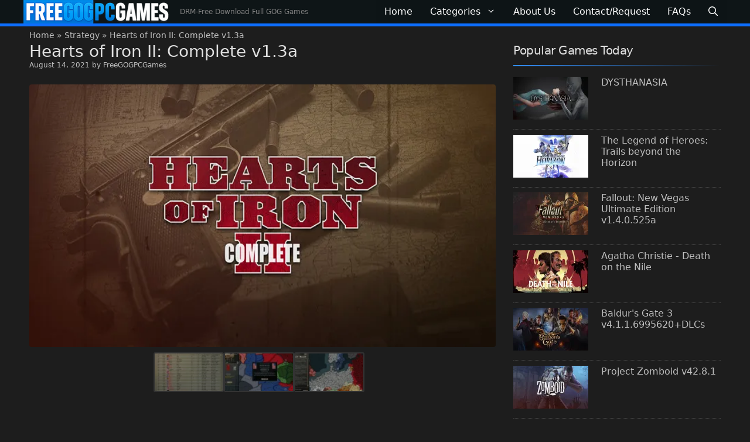

--- FILE ---
content_type: text/html; charset=UTF-8
request_url: https://freegogpcgames.com/11107/hearts-of-iron-ii-complete/
body_size: 27230
content:
<!DOCTYPE html>
<html lang="en-US">
<head> <meta charset="UTF-8"> <meta name='robots' content='index, follow, max-image-preview:large, max-snippet:-1, max-video-preview:-1' />
<meta name="viewport" content="width=device-width, initial-scale=1">  <title>Hearts of Iron II: Complete v1.3a DRM-Free Download - Free GOG PC Games</title><style id="perfmatters-used-css">.comment-content a{word-wrap:break-word;}.bypostauthor{display:block;}.comment,.comment-list{list-style-type:none;padding:0;margin:0;}.comment-author-info{display:inline-block;vertical-align:middle;}.comment-author cite{font-style:normal;font-weight:700;}.entry-meta.comment-metadata{margin-top:0;}.comment-content{margin-top:1.5em;}.comment-respond{margin-top:0;}.comment-form>.form-submit{margin-bottom:0;}.comment-form input,.comment-form-comment{margin-bottom:10px;}.comment-form-comment textarea{resize:vertical;}.comment-form #author,.comment-form #email,.comment-form #url{display:block;}.comment-body{padding:30px 0;}.comment-content{padding:30px;border:1px solid rgba(0,0,0,.05);}.depth-1.parent>.children{border-bottom:1px solid rgba(0,0,0,.05);}.comment .children{padding-left:30px;margin-top:-30px;border-left:1px solid rgba(0,0,0,.05);}.comment-content p:last-child{margin-bottom:0;}.comment-list>.comment:first-child{padding-top:0;margin-top:0;border-top:0;}ol.comment-list{margin-bottom:1.5em;}.one-container .comments-area{margin-top:1.5em;}.comment-content .reply{font-size:85%;}#cancel-comment-reply-link{padding-left:10px;}blockquote,body,dd,dl,dt,fieldset,figure,h1,h2,h3,h4,h5,h6,hr,html,iframe,legend,li,ol,p,pre,textarea,ul{margin:0;padding:0;border:0;}html{font-family:sans-serif;-webkit-text-size-adjust:100%;-ms-text-size-adjust:100%;-webkit-font-smoothing:antialiased;-moz-osx-font-smoothing:grayscale;}main{display:block;}html{box-sizing:border-box;}*,::after,::before{box-sizing:inherit;}button,input,optgroup,select,textarea{font-family:inherit;font-size:100%;margin:0;}[type=search]{-webkit-appearance:textfield;outline-offset:-2px;}[type=search]::-webkit-search-decoration{-webkit-appearance:none;}::-moz-focus-inner{border-style:none;padding:0;}:-moz-focusring{outline:1px dotted ButtonText;}body,button,input,select,textarea{font-family:-apple-system,system-ui,BlinkMacSystemFont,"Segoe UI",Helvetica,Arial,sans-serif,"Apple Color Emoji","Segoe UI Emoji","Segoe UI Symbol";font-weight:400;text-transform:none;font-size:17px;line-height:1.5;}p{margin-bottom:1.5em;}h1,h2,h3,h4,h5,h6{font-family:inherit;font-size:100%;font-style:inherit;font-weight:inherit;}h1{font-size:42px;margin-bottom:20px;line-height:1.2em;font-weight:400;text-transform:none;}h2{font-size:35px;margin-bottom:20px;line-height:1.2em;font-weight:400;text-transform:none;}h3{font-size:29px;margin-bottom:20px;line-height:1.2em;font-weight:400;text-transform:none;}ol,ul{margin:0 0 1.5em 3em;}ul{list-style:disc;}ol{list-style:decimal;}li>ol,li>ul{margin-bottom:0;margin-left:1.5em;}b,strong{font-weight:700;}cite,dfn,em,i{font-style:italic;}small{font-size:75%;}img{height:auto;max-width:100%;}button,input[type=button],input[type=reset],input[type=submit]{background:#55555e;color:#fff;border:1px solid transparent;cursor:pointer;-webkit-appearance:button;padding:10px 20px;}input[type=email],input[type=number],input[type=password],input[type=search],input[type=tel],input[type=text],input[type=url],select,textarea{border:1px solid;border-radius:0;padding:10px 15px;max-width:100%;}textarea{width:100%;}a,button,input{transition:color .1s ease-in-out,background-color .1s ease-in-out;}a{text-decoration:none;}.screen-reader-text{border:0;clip:rect(1px,1px,1px,1px);clip-path:inset(50%);height:1px;margin:-1px;overflow:hidden;padding:0;position:absolute !important;width:1px;word-wrap:normal !important;}.screen-reader-text:focus{background-color:#f1f1f1;border-radius:3px;box-shadow:0 0 2px 2px rgba(0,0,0,.6);clip:auto !important;clip-path:none;color:#21759b;display:block;font-size:.875rem;font-weight:700;height:auto;left:5px;line-height:normal;padding:15px 23px 14px;text-decoration:none;top:5px;width:auto;z-index:100000;}#primary[tabindex="-1"]:focus{outline:0;}.main-navigation{z-index:100;padding:0;clear:both;display:block;}.main-navigation a{display:block;text-decoration:none;font-weight:400;text-transform:none;font-size:15px;}.main-navigation ul{list-style:none;margin:0;padding-left:0;}.main-navigation .main-nav ul li a{padding-left:20px;padding-right:20px;line-height:60px;}.inside-navigation{position:relative;}.main-navigation .inside-navigation{display:flex;align-items:center;flex-wrap:wrap;justify-content:space-between;}.main-navigation .main-nav>ul{display:flex;flex-wrap:wrap;align-items:center;}.main-navigation li{position:relative;}.main-navigation .menu-bar-items{display:flex;align-items:center;font-size:15px;}.main-navigation .menu-bar-items a{color:inherit;}.main-navigation .menu-bar-item{position:relative;}.main-navigation .menu-bar-item>a{padding-left:20px;padding-right:20px;line-height:60px;}.sidebar .main-navigation .main-nav{flex-basis:100%;}.sidebar .main-navigation .main-nav>ul{flex-direction:column;}.sidebar .main-navigation .menu-bar-items{margin:0 auto;}.main-navigation ul ul{display:block;box-shadow:1px 1px 0 rgba(0,0,0,.1);float:left;position:absolute;left:-99999px;opacity:0;z-index:99999;width:200px;text-align:left;top:auto;transition:opacity 80ms linear;transition-delay:0s;pointer-events:none;height:0;overflow:hidden;}.main-navigation ul ul a{display:block;}.main-navigation ul ul li{width:100%;}.main-navigation .main-nav ul ul li a{line-height:normal;padding:10px 20px;font-size:14px;}.main-navigation .main-nav ul li.menu-item-has-children>a{padding-right:0;position:relative;}.main-navigation:not(.toggled) ul li.sfHover>ul,.main-navigation:not(.toggled) ul li:hover>ul{left:auto;opacity:1;transition-delay:150ms;pointer-events:auto;height:auto;overflow:visible;}.main-navigation:not(.toggled) ul ul li.sfHover>ul,.main-navigation:not(.toggled) ul ul li:hover>ul{left:100%;top:0;}.nav-float-right .main-navigation ul ul ul{top:0;}.menu-item-has-children .dropdown-menu-toggle{display:inline-block;height:100%;clear:both;padding-right:20px;padding-left:10px;}.menu-item-has-children ul .dropdown-menu-toggle{padding-top:10px;padding-bottom:10px;margin-top:-10px;}.sidebar .menu-item-has-children .dropdown-menu-toggle,nav ul ul .menu-item-has-children .dropdown-menu-toggle{float:right;}.widget-area .main-navigation li{float:none;display:block;width:100%;padding:0;margin:0;}.sidebar .main-navigation.sub-menu-right ul li.sfHover ul,.sidebar .main-navigation.sub-menu-right ul li:hover ul{top:0;left:100%;}.site-main .comment-navigation,.site-main .post-navigation,.site-main .posts-navigation{margin:0 0 2em;overflow:hidden;}.site-main .post-navigation{margin-bottom:0;}.site-header{position:relative;}.inside-header{padding:20px 40px;}.site-description{margin:0;line-height:1.5;font-weight:400;text-transform:none;font-size:15px;}.site-logo{display:inline-block;max-width:100%;}.site-header .header-image{vertical-align:middle;}.inside-header{display:flex;align-items:center;}.nav-float-right #site-navigation{margin-left:auto;}.header-aligned-center:not([class*=nav-float-]) .inside-header{justify-content:center;flex-direction:column;text-align:center;}.header-aligned-center:not([class*=nav-float-]) .inside-header>:not(:first-child){margin-top:1em;}.site-branding-container{display:inline-flex;align-items:center;text-align:left;flex-shrink:0;}.site-branding-container .site-logo{margin-right:1em;}.entry-header .gp-icon,.posted-on .updated{display:none;}.byline,.entry-header .cat-links,.entry-header .comments-link,.entry-header .tags-links,.group-blog .byline,.single .byline{display:inline;}footer.entry-meta .byline,footer.entry-meta .posted-on{display:block;}.entry-content:not(:first-child),.entry-summary:not(:first-child),.page-content:not(:first-child){margin-top:2em;}.entry-header,.site-content{word-wrap:break-word;}.entry-title{margin-bottom:0;}.entry-meta{font-size:85%;margin-top:.5em;line-height:1.5;}footer.entry-meta{margin-top:2em;}.entry-content>p:last-child,.entry-summary>p:last-child,.page-content>p:last-child,.read-more-container,.taxonomy-description p:last-child{margin-bottom:0;}.widget-area .widget{padding:40px;}.footer-widgets .widget :last-child,.sidebar .widget :last-child{margin-bottom:0;}.widget-title{margin-bottom:30px;font-size:20px;line-height:1.5;font-weight:400;text-transform:none;}.widget ol,.widget ul{margin:0;}.widget .search-field{width:100%;}.footer-widgets .widget:last-child,.sidebar .widget:last-child{margin-bottom:0;}.widget ul li{list-style-type:none;position:relative;margin-bottom:.5em;}.widget ul li ul{margin-left:1em;margin-top:.5em;}.site-content{display:flex;}.grid-container{margin-left:auto;margin-right:auto;max-width:1200px;}.page-header,.sidebar .widget,.site-main>*{margin-bottom:20px;}.one-container.both-right .site-main,.one-container.right-sidebar .site-main{margin-right:40px;}.one-container .site-content{padding:40px;}.widget-area .main-navigation{margin-bottom:20px;}.one-container .site-main>:last-child,.separate-containers .site-main>:last-child{margin-bottom:0;}.sidebar .grid-container{max-width:100%;width:100%;}.inside-site-info{display:flex;align-items:center;justify-content:center;padding:20px 40px;}.site-info{text-align:center;font-size:15px;}.gp-icon{display:inline-flex;align-self:center;}.gp-icon svg{height:1em;width:1em;top:.125em;position:relative;fill:currentColor;}.close-search .icon-search svg:first-child,.icon-menu-bars svg:nth-child(2),.icon-search svg:nth-child(2),.toggled .icon-menu-bars svg:first-child{display:none;}.close-search .icon-search svg:nth-child(2),.toggled .icon-menu-bars svg:nth-child(2){display:block;}.entry-meta .gp-icon{margin-right:.6em;opacity:.7;}nav.toggled .icon-arrow-left svg{transform:rotate(-90deg);}nav.toggled .icon-arrow-right svg{transform:rotate(90deg);}nav.toggled .sfHover>a>.dropdown-menu-toggle .gp-icon svg{transform:rotate(180deg);}nav.toggled .sfHover>a>.dropdown-menu-toggle .gp-icon.icon-arrow-left svg{transform:rotate(-270deg);}nav.toggled .sfHover>a>.dropdown-menu-toggle .gp-icon.icon-arrow-right svg{transform:rotate(270deg);}.container.grid-container{width:auto;}.menu-toggle,.mobile-bar-items,.sidebar-nav-mobile{display:none;}.menu-toggle{padding:0 20px;line-height:60px;margin:0;font-weight:400;text-transform:none;font-size:15px;cursor:pointer;}button.menu-toggle{background-color:transparent;flex-grow:1;border:0;text-align:center;}button.menu-toggle:active,button.menu-toggle:focus,button.menu-toggle:hover{background-color:transparent;}.has-menu-bar-items button.menu-toggle{flex-grow:0;}nav.toggled ul ul.sub-menu{width:100%;}.toggled .menu-item-has-children .dropdown-menu-toggle{padding-left:20px;}.main-navigation.toggled .main-nav{flex-basis:100%;order:3;}.main-navigation.toggled .main-nav>ul{display:block;}.main-navigation.toggled .main-nav li{width:100%;text-align:left;}.main-navigation.toggled .main-nav ul ul{transition:0s;visibility:hidden;box-shadow:none;border-bottom:1px solid rgba(0,0,0,.05);}.main-navigation.toggled .main-nav ul ul li:last-child>ul{border-bottom:0;}.main-navigation.toggled .main-nav ul ul.toggled-on{position:relative;top:0;left:auto !important;right:auto !important;width:100%;pointer-events:auto;height:auto;opacity:1;display:block;visibility:visible;float:none;}.main-navigation.toggled .menu-item-has-children .dropdown-menu-toggle{float:right;}.mobile-menu-control-wrapper{display:none;margin-left:auto;align-items:center;}.has-inline-mobile-toggle #site-navigation.toggled{margin-top:1.5em;}@media (max-width:768px){a,body,button,input,select,textarea{transition:all 0s ease-in-out;}.inside-header{flex-direction:column;text-align:center;}.site-content{flex-direction:column;}.container .site-content .content-area{width:auto;}.is-left-sidebar.sidebar,.is-right-sidebar.sidebar{width:auto;order:initial;}#main{margin-left:0;margin-right:0;}body:not(.no-sidebar) #main{margin-bottom:0;}.comment .children{padding-left:10px;margin-left:0;}.entry-meta{font-size:inherit;}.entry-meta a{line-height:1.8em;}}.main-navigation .menu-toggle{flex-grow:1;width:auto;}.lightweight-accordion{margin-bottom:.4em;}.lightweight-accordion .lightweight-accordion-title{display:list-item;background:#f1f2f6;padding:10px 12px 10px 18px;cursor:pointer;}.lightweight-accordion .lightweight-accordion-body{padding:10px;}.lightweight-accordion details[open] summary~*{animation:lwopen .5s ease-in-out;}.lightweight-accordion .lightweight-accordion-title h1,.lightweight-accordion .lightweight-accordion-title h2,.lightweight-accordion .lightweight-accordion-title h3,.lightweight-accordion .lightweight-accordion-title h4,.lightweight-accordion .lightweight-accordion-title h5,.lightweight-accordion .lightweight-accordion-title h6,.lightweight-accordion .lightweight-accordion-title p,.lightweight-accordion .lightweight-accordion-title span{display:inline;font-size:18px;font-family:inherit;font-weight:400;}@keyframes lwopen{0%{opacity:0;}100%{opacity:1;}}</style>
<link data-rocket-prefetch href="https://www.google-analytics.com" rel="dns-prefetch">
<link data-rocket-prefetch href="https://www.googletagmanager.com" rel="dns-prefetch">
<link data-rocket-prefetch href="https://c0.wp.com" rel="dns-prefetch">
<link data-rocket-prefetch href="https://i0.wp.com" rel="dns-prefetch">
<link data-rocket-prefetch href="https://stats.wp.com" rel="dns-prefetch">
<link data-rocket-prefetch href="https://uploads.freegogpcgames.com" rel="dns-prefetch">
<link data-rocket-prefetch href="https://www.statcounter.com" rel="dns-prefetch"><link rel="preload" data-rocket-preload as="image" href="https://i0.wp.com/cdn.akamai.steamstatic.com/steam/apps/22130/0000007170.1920x1080.jpg?fit=1200%2C&#038;ssl=1" fetchpriority="high"> <meta name="description" content="Hearts of Iron II: Complete v1.3a DRM-Free Download for PC. Get the latest full game installer from GOG, safe to install and play." /> <link rel="canonical" href="https://freegogpcgames.com/11107/hearts-of-iron-ii-complete/" /> <meta property="og:locale" content="en_US" /> <meta property="og:type" content="article" /> <meta property="og:title" content="Hearts of Iron II: Complete v1.3a DRM-Free Download - Free GOG PC Games" /> <meta property="og:description" content="Hearts of Iron II: Complete v1.3a DRM-Free Download for PC. Get the latest full game installer from GOG, safe to install and play." /> <meta property="og:url" content="https://freegogpcgames.com/11107/hearts-of-iron-ii-complete/" /> <meta property="og:site_name" content="Free GOG PC Games" /> <meta property="article:published_time" content="2021-08-15T04:09:45+00:00" /> <meta property="article:modified_time" content="2023-07-18T21:58:13+00:00" /> <meta property="og:image" content="https://uploads.freegogpcgames.com/image/Hearts-of-Iron-II-Complete.jpg" /> <meta property="og:image:width" content="678" /> <meta property="og:image:height" content="381" /> <meta property="og:image:type" content="image/jpeg" /> <meta name="author" content="FreeGOGPCGames" /> <meta name="twitter:card" content="summary_large_image" /> <meta name="twitter:creator" content="@freegogpcgamess" /> <meta name="twitter:site" content="@freegogpcgamess" /> <meta name="twitter:label1" content="Written by" /> <meta name="twitter:data1" content="FreeGOGPCGames" /> <meta name="twitter:label2" content="Est. reading time" /> <meta name="twitter:data2" content="4 minutes" />
	<script type="application/ld+json" class="yoast-schema-graph">{"@context":"https://schema.org","@graph":[{"@type":"Article","@id":"https://freegogpcgames.com/11107/hearts-of-iron-ii-complete/#article","isPartOf":{"@id":"https://freegogpcgames.com/11107/hearts-of-iron-ii-complete/"},"author":{"name":"FreeGOGPCGames","@id":"https://freegogpcgames.com/#/schema/person/d69f041e349e28484212cfef77e6accc"},"headline":"Hearts of Iron II: Complete v1.3a","datePublished":"2021-08-15T04:09:45+00:00","dateModified":"2023-07-18T21:58:13+00:00","mainEntityOfPage":{"@id":"https://freegogpcgames.com/11107/hearts-of-iron-ii-complete/"},"wordCount":625,"commentCount":5,"publisher":{"@id":"https://freegogpcgames.com/#organization"},"image":{"@id":"https://freegogpcgames.com/11107/hearts-of-iron-ii-complete/#primaryimage"},"thumbnailUrl":"https://i0.wp.com/uploads.freegogpcgames.com/image/Hearts-of-Iron-II-Complete.jpg?fit=678%2C381&ssl=1","keywords":["2009 Game Collection","Hearts of Iron II: Complete DRM Free Game","Hearts of Iron II: Complete Free PC Game","Hearts of Iron II: Complete Full Download"],"articleSection":["Recently Updated Games","Simulation","Strategy"],"inLanguage":"en-US","potentialAction":[{"@type":"CommentAction","name":"Comment","target":["https://freegogpcgames.com/11107/hearts-of-iron-ii-complete/#respond"]}]},{"@type":"WebPage","@id":"https://freegogpcgames.com/11107/hearts-of-iron-ii-complete/","url":"https://freegogpcgames.com/11107/hearts-of-iron-ii-complete/","name":"Hearts of Iron II: Complete v1.3a DRM-Free Download - Free GOG PC Games","isPartOf":{"@id":"https://freegogpcgames.com/#website"},"primaryImageOfPage":{"@id":"https://freegogpcgames.com/11107/hearts-of-iron-ii-complete/#primaryimage"},"image":{"@id":"https://freegogpcgames.com/11107/hearts-of-iron-ii-complete/#primaryimage"},"thumbnailUrl":"https://i0.wp.com/uploads.freegogpcgames.com/image/Hearts-of-Iron-II-Complete.jpg?fit=678%2C381&ssl=1","datePublished":"2021-08-15T04:09:45+00:00","dateModified":"2023-07-18T21:58:13+00:00","description":"Hearts of Iron II: Complete v1.3a DRM-Free Download for PC. Get the latest full game installer from GOG, safe to install and play.","breadcrumb":{"@id":"https://freegogpcgames.com/11107/hearts-of-iron-ii-complete/#breadcrumb"},"inLanguage":"en-US","potentialAction":[{"@type":"ReadAction","target":["https://freegogpcgames.com/11107/hearts-of-iron-ii-complete/"]}]},{"@type":"ImageObject","inLanguage":"en-US","@id":"https://freegogpcgames.com/11107/hearts-of-iron-ii-complete/#primaryimage","url":"https://i0.wp.com/uploads.freegogpcgames.com/image/Hearts-of-Iron-II-Complete.jpg?fit=678%2C381&ssl=1","contentUrl":"https://i0.wp.com/uploads.freegogpcgames.com/image/Hearts-of-Iron-II-Complete.jpg?fit=678%2C381&ssl=1","width":678,"height":381,"caption":"Hearts of Iron II: Complete"},{"@type":"BreadcrumbList","@id":"https://freegogpcgames.com/11107/hearts-of-iron-ii-complete/#breadcrumb","itemListElement":[{"@type":"ListItem","position":1,"name":"Home","item":"https://freegogpcgames.com/"},{"@type":"ListItem","position":2,"name":"Strategy","item":"https://freegogpcgames.com/strategy/"},{"@type":"ListItem","position":3,"name":"Hearts of Iron II: Complete v1.3a"}]},{"@type":"WebSite","@id":"https://freegogpcgames.com/#website","url":"https://freegogpcgames.com/","name":"Free GOG PC Games","description":"DRM-Free Download Full GOG Games","publisher":{"@id":"https://freegogpcgames.com/#organization"},"alternateName":"FreeGOGPCGames","potentialAction":[{"@type":"SearchAction","target":{"@type":"EntryPoint","urlTemplate":"https://freegogpcgames.com/?s={search_term_string}"},"query-input":{"@type":"PropertyValueSpecification","valueRequired":true,"valueName":"search_term_string"}}],"inLanguage":"en-US"},{"@type":"Organization","@id":"https://freegogpcgames.com/#organization","name":"FreeGOGPCGames","alternateName":"Free GOG PC Games","url":"https://freegogpcgames.com/","logo":{"@type":"ImageObject","inLanguage":"en-US","@id":"https://freegogpcgames.com/#/schema/logo/image/","url":"https://i0.wp.com/uploads.freegogpcgames.com/image/cropped-freegogpcgames_favlogo-1.png?fit=512%2C512&ssl=1","contentUrl":"https://i0.wp.com/uploads.freegogpcgames.com/image/cropped-freegogpcgames_favlogo-1.png?fit=512%2C512&ssl=1","width":512,"height":512,"caption":"FreeGOGPCGames"},"image":{"@id":"https://freegogpcgames.com/#/schema/logo/image/"},"sameAs":["https://x.com/freegogpcgamess","https://www.youtube.com/channel/UC3k4uRd9q8chzmWSdlIjZAg"]},{"@type":"Person","@id":"https://freegogpcgames.com/#/schema/person/d69f041e349e28484212cfef77e6accc","name":"FreeGOGPCGames","sameAs":["https://freegogpcgames.com/"]}]}</script>
	 <link rel='dns-prefetch' href='//uploads.freegogpcgames.com' />
<link rel='dns-prefetch' href='//stats.wp.com' />

<link rel='preconnect' href='//c0.wp.com' />
<link rel='preconnect' href='//i0.wp.com' />
<style>img:is([sizes=auto i],[sizes^="auto," i]){contain-intrinsic-size:3000px 1500px}</style>
<link rel="stylesheet" id="jetpack_related-posts-css" media="all" data-pmdelayedstyle="https://c0.wp.com/p/jetpack/15.4/modules/related-posts/related-posts.css">
<style>:root{--wp-block-synced-color:#7a00df;--wp-block-synced-color--rgb:122,0,223;--wp-bound-block-color:var(--wp-block-synced-color);--wp-editor-canvas-background:#ddd;--wp-admin-theme-color:#007cba;--wp-admin-theme-color--rgb:0,124,186;--wp-admin-theme-color-darker-10:#006ba1;--wp-admin-theme-color-darker-10--rgb:0,107,160.5;--wp-admin-theme-color-darker-20:#005a87;--wp-admin-theme-color-darker-20--rgb:0,90,135;--wp-admin-border-width-focus:2px}@media (min-resolution:192dpi){:root{--wp-admin-border-width-focus:1.5px}}.wp-element-button{cursor:pointer}:root .has-very-light-gray-background-color{background-color:#eee}:root .has-very-dark-gray-background-color{background-color:#313131}:root .has-very-light-gray-color{color:#eee}:root .has-very-dark-gray-color{color:#313131}:root .has-vivid-green-cyan-to-vivid-cyan-blue-gradient-background{background:linear-gradient(135deg,#00d084,#0693e3)}:root .has-purple-crush-gradient-background{background:linear-gradient(135deg,#34e2e4,#4721fb 50%,#ab1dfe)}:root .has-hazy-dawn-gradient-background{background:linear-gradient(135deg,#faaca8,#dad0ec)}:root .has-subdued-olive-gradient-background{background:linear-gradient(135deg,#fafae1,#67a671)}:root .has-atomic-cream-gradient-background{background:linear-gradient(135deg,#fdd79a,#004a59)}:root .has-nightshade-gradient-background{background:linear-gradient(135deg,#330968,#31cdcf)}:root .has-midnight-gradient-background{background:linear-gradient(135deg,#020381,#2874fc)}:root{--wp--preset--font-size--normal:16px;--wp--preset--font-size--huge:42px}.has-regular-font-size{font-size:1em}.has-larger-font-size{font-size:2.625em}.has-normal-font-size{font-size:var(--wp--preset--font-size--normal)}.has-huge-font-size{font-size:var(--wp--preset--font-size--huge)}.has-text-align-center{text-align:center}.has-text-align-left{text-align:left}.has-text-align-right{text-align:right}.has-fit-text{white-space:nowrap!important}#end-resizable-editor-section{display:none}.aligncenter{clear:both}.items-justified-left{justify-content:flex-start}.items-justified-center{justify-content:center}.items-justified-right{justify-content:flex-end}.items-justified-space-between{justify-content:space-between}.screen-reader-text{border:0;clip-path:inset(50%);height:1px;margin:-1px;overflow:hidden;padding:0;position:absolute;width:1px;word-wrap:normal!important}.screen-reader-text:focus{background-color:#ddd;clip-path:none;color:#444;display:block;font-size:1em;height:auto;left:5px;line-height:normal;padding:15px 23px 14px;text-decoration:none;top:5px;width:auto;z-index:100000}html:where(.has-border-color){border-style:solid}html:where([style*=border-top-color]){border-top-style:solid}html:where([style*=border-right-color]){border-right-style:solid}html:where([style*=border-bottom-color]){border-bottom-style:solid}html:where([style*=border-left-color]){border-left-style:solid}html:where([style*=border-width]){border-style:solid}html:where([style*=border-top-width]){border-top-style:solid}html:where([style*=border-right-width]){border-right-style:solid}html:where([style*=border-bottom-width]){border-bottom-style:solid}html:where([style*=border-left-width]){border-left-style:solid}html:where(img[class*=wp-image-]){height:auto;max-width:100%}:where(figure){margin:0 0 1em}html:where(.is-position-sticky){--wp-admin--admin-bar--position-offset:var(--wp-admin--admin-bar--height,0px)}@media screen and (max-width:600px){html:where(.is-position-sticky){--wp-admin--admin-bar--position-offset:0px}}</style>
<style>.wp-block-button__link{color:#fff;background-color:#32373c;border-radius:9999px;box-shadow:none;text-decoration:none;padding:calc(.667em + 2px) calc(1.333em + 2px);font-size:1.125em}.wp-block-file__button{background:#32373c;color:#fff;text-decoration:none}</style>
<link rel="stylesheet" id="generate-comments-css" media="all" data-pmdelayedstyle="https://freegogpcgames.com/wp-content/themes/generatepress/assets/css/components/comments.min.css?ver=3.6.1">
<link rel="stylesheet" id="generate-style-css" media="all" data-pmdelayedstyle="https://freegogpcgames.com/wp-content/themes/generatepress/assets/css/main.min.css?ver=3.6.1">
<style>.no-featured-image-padding .featured-image{margin-left:-30px;margin-right:-30px}.post-image-above-header .no-featured-image-padding .inside-article .featured-image{margin-top:-30px}@media (max-width:768px){.no-featured-image-padding .featured-image{margin-left:-10px;margin-right:-10px}.post-image-above-header .no-featured-image-padding .inside-article .featured-image{margin-top:-10px}}body{background-color:var(--contrast-3);color:var(--base-3)}a{color:var(--contrast-2)}a:hover,a:focus,a:active{color:var(--base-3)}.wp-block-group__inner-container{max-width:1200px;margin-left:auto;margin-right:auto}@media (max-width:1164px) and (min-width:969px){.inside-header{display:flex;flex-direction:column;align-items:center}.site-logo,.site-branding{margin-bottom:1.5em}#site-navigation{margin:0 auto}.header-widget{margin-top:1.5em}}.site-header .header-image{width:250px}.dropdown-click .main-navigation ul ul{display:none;visibility:hidden}.dropdown-click .main-navigation ul ul ul.toggled-on{left:0;top:auto;position:relative;box-shadow:none;border-bottom:1px solid rgba(0,0,0,0.05)}.dropdown-click .main-navigation ul ul li:last-child > ul.toggled-on{border-bottom:0}.dropdown-click .main-navigation ul.toggled-on,.dropdown-click .main-navigation ul li.sfHover > ul.toggled-on{display:block;left:auto;right:auto;opacity:1;visibility:visible;pointer-events:auto;height:auto;overflow:visible;float:none}.dropdown-click .main-navigation.sub-menu-left .sub-menu.toggled-on,.dropdown-click .main-navigation.sub-menu-left ul li.sfHover > ul.toggled-on{right:0}.dropdown-click nav ul ul ul{background-color:transparent}.dropdown-click .widget-area .main-navigation ul ul{top:auto;position:absolute;float:none;width:100%;left:-99999px}.dropdown-click .widget-area .main-navigation ul ul.toggled-on{position:relative;left:0;right:0}.dropdown-click .widget-area.sidebar .main-navigation ul li.sfHover ul,.dropdown-click .widget-area.sidebar .main-navigation ul li:hover ul{right:0;left:0}.dropdown-click .sfHover > a > .dropdown-menu-toggle > .gp-icon svg{transform:rotate(180deg)}.menu-item-has-children .dropdown-menu-toggle[role="presentation"]{pointer-events:none}:root{--contrast:#404248;--contrast-2:#428bca;--contrast-3:#1d1d1d;--base:#ededed;--base-2:#14171c;--base-3:#bebebe;--accent:#e0e0e0;--global-color-8:#ffffff}:root .has-contrast-color{color:var(--contrast)}:root .has-contrast-background-color{background-color:var(--contrast)}:root .has-contrast-2-color{color:var(--contrast-2)}:root .has-contrast-2-background-color{background-color:var(--contrast-2)}:root .has-contrast-3-color{color:var(--contrast-3)}:root .has-contrast-3-background-color{background-color:var(--contrast-3)}:root .has-base-color{color:var(--base)}:root .has-base-background-color{background-color:var(--base)}:root .has-base-2-color{color:var(--base-2)}:root .has-base-2-background-color{background-color:var(--base-2)}:root .has-base-3-color{color:var(--base-3)}:root .has-base-3-background-color{background-color:var(--base-3)}:root .has-accent-color{color:var(--accent)}:root .has-accent-background-color{background-color:var(--accent)}:root .has-global-color-8-color{color:var(--global-color-8)}:root .has-global-color-8-background-color{background-color:var(--global-color-8)}.gp-modal:not(.gp-modal--open):not(.gp-modal--transition){display:none}.gp-modal--transition:not(.gp-modal--open){pointer-events:none}.gp-modal-overlay:not(.gp-modal-overlay--open):not(.gp-modal--transition){display:none}.gp-modal__overlay{display:none;position:fixed;top:0;left:0;right:0;bottom:0;background:rgba(0,0,0,0.2);display:flex;justify-content:center;align-items:center;z-index:10000;backdrop-filter:blur(3px);transition:opacity 500ms ease;opacity:0}.gp-modal--open:not(.gp-modal--transition) .gp-modal__overlay{opacity:1}.gp-modal__container{max-width:100%;max-height:100vh;transform:scale(0.9);transition:transform 500ms ease;padding:0 10px}.gp-modal--open:not(.gp-modal--transition) .gp-modal__container{transform:scale(1)}.search-modal-fields{display:flex}.gp-search-modal .gp-modal__overlay{align-items:flex-start;padding-top:25vh;background:var(--gp-search-modal-overlay-bg-color)}.search-modal-form{width:500px;max-width:100%;background-color:var(--gp-search-modal-bg-color);color:var(--gp-search-modal-text-color)}.search-modal-form .search-field,.search-modal-form .search-field:focus{width:100%;height:60px;background-color:transparent;border:0;appearance:none;color:currentColor}.search-modal-fields button,.search-modal-fields button:active,.search-modal-fields button:focus,.search-modal-fields button:hover{background-color:transparent;border:0;color:currentColor;width:60px}.main-navigation a,.main-navigation .menu-toggle,.main-navigation .menu-bar-items{font-family:inherit;font-weight:500;font-size:16px}h2.entry-title{font-family:-apple-system,system-ui,BlinkMacSystemFont,"Segoe UI",Helvetica,Arial,sans-serif,"Apple Color Emoji","Segoe UI Emoji","Segoe UI Symbol";font-weight:500;font-size:18px;letter-spacing:0px}h2{font-size:35px;line-height:1.2em;margin-bottom:10px}.top-bar{background-color:#636363;color:#ffffff}.top-bar a{color:#ffffff}.top-bar a:hover{color:#303030}.site-header{background-color:#0e1517}.site-header a:hover{color:#ededed}.main-title a,.main-title a:hover{color:#ffffff}.site-description{color:#808080}.main-navigation,.main-navigation ul ul{background-color:rgba(14,21,23,0.85)}.main-navigation .main-nav ul li a,.main-navigation .menu-toggle,.main-navigation .menu-bar-items{color:#ffffff}.main-navigation .main-nav ul li:not([class*="current-menu-"]):hover > a,.main-navigation .main-nav ul li:not([class*="current-menu-"]):focus > a,.main-navigation .main-nav ul li.sfHover:not([class*="current-menu-"]) > a,.main-navigation .menu-bar-item:hover > a,.main-navigation .menu-bar-item.sfHover > a{color:#ffffff;background-color:#428bca}button.menu-toggle:hover,button.menu-toggle:focus{color:#ffffff}.main-navigation .main-nav ul li[class*="current-menu-"] > a{color:var(--global-color-8);background-color:#0d6efd}.navigation-search input[type="search"],.navigation-search input[type="search"]:active,.navigation-search input[type="search"]:focus,.main-navigation .main-nav ul li.search-item.active > a,.main-navigation .menu-bar-items .search-item.active > a{color:var(--base-2);background-color:var(--accent);opacity:1}.main-navigation ul ul{background-color:rgba(14,21,23,0.85)}.main-navigation .main-nav ul ul li a{color:#ffffff}.main-navigation .main-nav ul ul li:not([class*="current-menu-"]):hover > a,.main-navigation .main-nav ul ul li:not([class*="current-menu-"]):focus > a,.main-navigation .main-nav ul ul li.sfHover:not([class*="current-menu-"]) > a{color:var(--base);background-color:rgba(64,66,71,0.85)}.main-navigation .main-nav ul ul li[class*="current-menu-"] > a{color:var(--base);background-color:rgba(46,46,46,0.85)}.separate-containers .inside-article,.separate-containers .comments-area,.separate-containers .page-header,.one-container .container,.separate-containers .paging-navigation,.inside-page-header{color:var(--base-3);background-color:var(--contrast-3)}.inside-article a,.paging-navigation a,.comments-area a,.page-header a{color:var(--base-3)}.inside-article a:hover,.paging-navigation a:hover,.comments-area a:hover,.page-header a:hover{color:var(--contrast-2)}.entry-header h1,.page-header h1{color:var(--accent)}.entry-title a{color:var(--base-3)}.entry-title a:hover{color:var(--contrast-2)}.entry-meta{color:var(--base-3)}.entry-meta a{color:var(--base-3)}.entry-meta a:hover{color:var(--contrast-2)}h1{color:var(--base-3)}h2{color:var(--base-3)}h3{color:var(--base-3)}h4{color:var(--base-3)}h5{color:var(--base-3)}h6{color:var(--base-3)}.sidebar .widget{color:#bebebe;background-color:var(--contrast-3)}.sidebar .widget a{color:var(--base-3)}.sidebar .widget a:hover{color:var(--contrast-2)}.sidebar .widget .widget-title{color:var(--accent)}.footer-widgets{background-color:var(--contrast-3)}.footer-widgets .widget-title{color:var(--base-3)}.site-info{color:#ffffff;background-color:var(--base-2)}.site-info a{color:var(--global-color-8)}.site-info a:hover{color:var(--contrast-2)}.footer-bar .widget_nav_menu .current-menu-item a{color:var(--contrast-2)}input[type="text"],input[type="email"],input[type="url"],input[type="password"],input[type="search"],input[type="tel"],input[type="number"],textarea,select{color:var(--base-3);background-color:var(--contrast-3);border-color:var(--contrast)}input[type="text"]:focus,input[type="email"]:focus,input[type="url"]:focus,input[type="password"]:focus,input[type="search"]:focus,input[type="tel"]:focus,input[type="number"]:focus,textarea:focus,select:focus{color:var(--base-3);background-color:var(--contrast-3);border-color:var(--base-3)}button,html input[type="button"],input[type="reset"],input[type="submit"],a.button,a.wp-block-button__link:not(.has-background){color:#ffffff;background-color:#55555e}button:hover,html input[type="button"]:hover,input[type="reset"]:hover,input[type="submit"]:hover,a.button:hover,button:focus,html input[type="button"]:focus,input[type="reset"]:focus,input[type="submit"]:focus,a.button:focus,a.wp-block-button__link:not(.has-background):active,a.wp-block-button__link:not(.has-background):focus,a.wp-block-button__link:not(.has-background):hover{color:#ffffff;background-color:#3f4047}a.generate-back-to-top{background-color:#428ac9;color:var(--global-color-8)}a.generate-back-to-top:hover,a.generate-back-to-top:focus{background-color:var(--contrast);color:var(--global-color-8)}:root{--gp-search-modal-bg-color:var(--base-3);--gp-search-modal-text-color:var(--contrast);--gp-search-modal-overlay-bg-color:rgba(0,0,0,0.2)}@media (max-width:968px){.main-navigation .menu-bar-item:hover > a,.main-navigation .menu-bar-item.sfHover > a{background:none;color:#ffffff}}.inside-header{padding:0px}.nav-below-header .main-navigation .inside-navigation.grid-container,.nav-above-header .main-navigation .inside-navigation.grid-container{padding:0px 15px 0px 15px}.separate-containers .inside-article,.separate-containers .comments-area,.separate-containers .page-header,.separate-containers .paging-navigation,.one-container .site-content,.inside-page-header{padding:30px}.site-main .wp-block-group__inner-container{padding:30px}.separate-containers .paging-navigation{padding-top:20px;padding-bottom:20px}.entry-content .alignwide,body:not(.no-sidebar) .entry-content .alignfull{margin-left:-30px;width:calc(100% + 60px);max-width:calc(100% + 60px)}.one-container.right-sidebar .site-main,.one-container.both-right .site-main{margin-right:30px}.one-container.left-sidebar .site-main,.one-container.both-left .site-main{margin-left:30px}.one-container.both-sidebars .site-main{margin:0px 30px 0px 30px}.sidebar .widget,.page-header,.widget-area .main-navigation,.site-main > *{margin-bottom:10px}.separate-containers .site-main{margin:10px}.both-right .inside-left-sidebar,.both-left .inside-left-sidebar{margin-right:5px}.both-right .inside-right-sidebar,.both-left .inside-right-sidebar{margin-left:5px}.one-container.archive .post:not(:last-child):not(.is-loop-template-item),.one-container.blog .post:not(:last-child):not(.is-loop-template-item){padding-bottom:30px}.separate-containers .featured-image{margin-top:10px}.separate-containers .inside-right-sidebar,.separate-containers .inside-left-sidebar{margin-top:10px;margin-bottom:10px}.main-navigation .main-nav ul li a,.menu-toggle,.main-navigation .menu-bar-item > a{padding-left:15px;padding-right:15px;line-height:40px}.main-navigation .main-nav ul ul li a{padding:8px 15px 8px 15px}.main-navigation ul ul{width:130px}.navigation-search input[type="search"]{height:40px}.rtl .menu-item-has-children .dropdown-menu-toggle{padding-left:15px}.menu-item-has-children .dropdown-menu-toggle{padding-right:15px}.menu-item-has-children ul .dropdown-menu-toggle{padding-top:8px;padding-bottom:8px;margin-top:-8px}.rtl .main-navigation .main-nav ul li.menu-item-has-children > a{padding-right:15px}.widget-area .widget{padding:0px}.footer-widgets-container{padding:0px}.inside-site-info{padding:20px 10px 20px 10px}@media (max-width:768px){.separate-containers .inside-article,.separate-containers .comments-area,.separate-containers .page-header,.separate-containers .paging-navigation,.one-container .site-content,.inside-page-header{padding:10px}.site-main .wp-block-group__inner-container{padding:10px}.inside-top-bar{padding-right:30px;padding-left:30px}.inside-header{padding-top:0px;padding-right:5px;padding-bottom:0px;padding-left:5px}.widget-area .widget{padding-top:0px;padding-right:0px;padding-bottom:0px;padding-left:0px}.footer-widgets-container{padding-top:30px;padding-right:30px;padding-bottom:30px;padding-left:30px}.inside-site-info{padding-right:30px;padding-left:30px}.entry-content .alignwide,body:not(.no-sidebar) .entry-content .alignfull{margin-left:-10px;width:calc(100% + 20px);max-width:calc(100% + 20px)}.one-container .site-main .paging-navigation{margin-bottom:10px}}.is-right-sidebar{width:30%}.is-left-sidebar{width:30%}.site-content .content-area{width:70%}@media (max-width:968px){.main-navigation .menu-toggle,.sidebar-nav-mobile:not(#sticky-placeholder){display:block}.main-navigation ul,.gen-sidebar-nav,.main-navigation:not(.slideout-navigation):not(.toggled) .main-nav > ul,.has-inline-mobile-toggle #site-navigation .inside-navigation > *:not(.navigation-search):not(.main-nav){display:none}.nav-align-right .inside-navigation,.nav-align-center .inside-navigation{justify-content:space-between}.has-inline-mobile-toggle .mobile-menu-control-wrapper{display:flex;flex-wrap:wrap}.has-inline-mobile-toggle .inside-header{flex-direction:row;text-align:left;flex-wrap:wrap}.has-inline-mobile-toggle .header-widget,.has-inline-mobile-toggle #site-navigation{flex-basis:100%}.nav-float-left .has-inline-mobile-toggle #site-navigation{order:10}}.dynamic-author-image-rounded{border-radius:100%}.dynamic-featured-image,.dynamic-author-image{vertical-align:middle}.one-container.blog .dynamic-content-template:not(:last-child),.one-container.archive .dynamic-content-template:not(:last-child){padding-bottom:0px}.dynamic-entry-excerpt > p:last-child{margin-bottom:0px}.main-navigation.toggled .main-nav > ul{background-color:rgba(14,21,23,0.85)}.sticky-enabled .gen-sidebar-nav.is_stuck .main-navigation{margin-bottom:0px}.sticky-enabled .gen-sidebar-nav.is_stuck{z-index:500}.sticky-enabled .main-navigation.is_stuck{box-shadow:0 2px 2px -2px rgba(0,0,0,.2)}.navigation-stick:not(.gen-sidebar-nav){left:0;right:0;width:100% !important}.both-sticky-menu .main-navigation:not(#mobile-header).toggled .main-nav > ul,.mobile-sticky-menu .main-navigation:not(#mobile-header).toggled .main-nav > ul,.mobile-header-sticky #mobile-header.toggled .main-nav > ul{position:absolute;left:0;right:0;z-index:999}@media (max-width:968px){#sticky-placeholder{height:0;overflow:hidden}.has-inline-mobile-toggle #site-navigation.toggled{margin-top:0}.has-inline-mobile-menu #site-navigation.toggled .main-nav > ul{top:1.5em}}.nav-float-right .navigation-stick{width:100% !important;left:0}.nav-float-right .navigation-stick .navigation-branding{margin-right:auto}.main-navigation.has-sticky-branding:not(.grid-container) .inside-navigation:not(.grid-container) .navigation-branding{margin-left:10px}.main-navigation.navigation-stick.has-sticky-branding .inside-navigation.grid-container{padding-left:0px;padding-right:0px}@media (max-width:768px){.main-navigation.navigation-stick.has-sticky-branding .inside-navigation.grid-container{padding-left:0;padding-right:0}}@media (max-width:968px){.main-navigation .menu-toggle,.main-navigation .mobile-bar-items a,.main-navigation .menu-bar-item > a{padding-left:12px;padding-right:12px}.main-navigation .main-nav ul li a,.main-navigation .menu-toggle,.main-navigation .mobile-bar-items a,.main-navigation .menu-bar-item > a{line-height:33px}.main-navigation .site-logo.navigation-logo img,.mobile-header-navigation .site-logo.mobile-header-logo img,.navigation-search input[type="search"]{height:33px}}.post-image:not(:first-child),.page-content:not(:first-child),.entry-content:not(:first-child),.entry-summary:not(:first-child),footer.entry-meta{margin-top:1em}.post-image-above-header .inside-article div.featured-image,.post-image-above-header .inside-article div.post-image{margin-bottom:1em}</style>
<link rel="stylesheet" id="generate-child-css" media="all" data-pmdelayedstyle="https://freegogpcgames.com/wp-content/cache/perfmatters/freegogpcgames.com/minify/386873cf8a3f.style.min.css?ver=1766196409">
<link rel="stylesheet" id="generate-navigation-branding-css" media="all" data-pmdelayedstyle="https://freegogpcgames.com/wp-content/plugins/gp-premium/menu-plus/functions/css/navigation-branding-flex.min.css?ver=2.5.5">
<style>.main-navigation.has-branding .inside-navigation.grid-container,.main-navigation.has-branding.grid-container .inside-navigation:not(.grid-container){padding:0px 30px 0px 30px}.main-navigation.has-branding:not(.grid-container) .inside-navigation:not(.grid-container) .navigation-branding{margin-left:10px}.main-navigation .sticky-navigation-logo,.main-navigation.navigation-stick .site-logo:not(.mobile-header-logo){display:none}.main-navigation.navigation-stick .sticky-navigation-logo{display:block}.navigation-branding img,.site-logo.mobile-header-logo img{height:40px;width:auto}.navigation-branding .main-title{line-height:40px}@media (max-width:968px){.main-navigation.has-branding.nav-align-center .menu-bar-items,.main-navigation.has-sticky-branding.navigation-stick.nav-align-center .menu-bar-items{margin-left:auto}.navigation-branding{margin-right:auto;margin-left:10px}.navigation-branding .main-title,.mobile-header-navigation .site-logo{margin-left:10px}.main-navigation.has-branding .inside-navigation.grid-container{padding:0px}.navigation-branding img,.site-logo.mobile-header-logo{height:33px}.navigation-branding .main-title{line-height:33px}}</style>
<script id="jetpack_related-posts-js-extra" type="pmdelayedscript" data-cfasync="false" data-no-optimize="1" data-no-defer="1" data-no-minify="1" data-rocketlazyloadscript="1">
var related_posts_js_options = {"post_heading":"h4"};
//# sourceURL=jetpack_related-posts-js-extra
</script>
<script src="https://c0.wp.com/p/jetpack/15.4/_inc/build/related-posts/related-posts.min.js" id="jetpack_related-posts-js" type="pmdelayedscript" data-cfasync="false" data-no-optimize="1" data-no-defer="1" data-no-minify="1" data-rocketlazyloadscript="1"></script>
<script src="https://c0.wp.com/c/6.9/wp-includes/js/jquery/jquery.min.js" id="jquery-core-js" type="pmdelayedscript" data-cfasync="false" data-no-optimize="1" data-no-defer="1" data-no-minify="1" data-rocketlazyloadscript="1"></script>
	<style>img#wpstats{display:none}</style>
		<script src="https://freegogpcgames.com/wp-content/plugins/perfmatters/vendor/fastclick/pmfastclick.min.js" defer></script><script defer src="[data-uri]"></script><link rel="icon" href="https://i0.wp.com/uploads.freegogpcgames.com/image/cropped-freegogpcgames_favlogo-1.png?fit=32%2C32&#038;ssl=1" sizes="32x32" />
<link rel="icon" href="https://i0.wp.com/uploads.freegogpcgames.com/image/cropped-freegogpcgames_favlogo-1.png?fit=192%2C192&#038;ssl=1" sizes="192x192" />
<link rel="apple-touch-icon" href="https://i0.wp.com/uploads.freegogpcgames.com/image/cropped-freegogpcgames_favlogo-1.png?fit=180%2C180&#038;ssl=1" />
<meta name="msapplication-TileImage" content="https://i0.wp.com/uploads.freegogpcgames.com/image/cropped-freegogpcgames_favlogo-1.png?fit=270%2C270&#038;ssl=1" />
		<style>.site-header{border-bottom:5px solid #0d6efd}.site-description{font-size:12px}@media (max-width:964px){.site-description{display:none}}.one-container .site-content{padding:0px 10px}.generate-columns-container .entry-title{text-align:center;padding:0 8px}.entry-header,h1{font-size:28px}.entry-meta{font-size:12px;margin-top:0;line-height:1.3}.page-header{margin-bottom:10px;text-align:center}.post h3{margin-top:30px}.content-area{font-size:16px}.featured-image{margin:20px auto!important;text-align:center!important;background:linear-gradient(90deg,transparent,#3391ff,transparent);padding:1px 0}.one-container.blog .post:not(:last-child):not(.is-loop-template-item),.one-container.archive .post:not(:last-child):not(.is-loop-template-item){padding-bottom:0px}.generate-columns{padding:0 4px}.generate-columns .inside-article,.wp-show-posts-inner{border:1px solid #878683;padding-bottom:5px}.wp-show-posts-entry-title,.wp-show-posts-inner:last-child{margin-bottom:10px;text-align:center;font-size:18px}.hd2{font-size:24px;color:#e0e0e0;margin:30px auto 20px;letter-spacing:-0.5px;position:relative}.hd2::after{content:'';position:absolute;bottom:-10px;left:0;width:100%;height:2px;background:linear-gradient(90deg,#3391ff 0%,rgba(51,145,255,0.7) 25%,transparent 100% )}.hd3,h3{font-size:22px !important;font-weight:500;color:#e0e0e0}.widget-title{color:#ededed;font-weight:500;font-size:20px;margin-bottom:30px;letter-spacing:-0.5px;position:relative}.widget-title::after{content:'';position:absolute;bottom:-12px;left:0%;width:100%;height:2px;background:linear-gradient(90deg,#3391ff 0%,rgba(51,145,255,0.7) 25%,transparent 100% )}h2.widget-title{font-size:28px}.widget_top-posts li{padding:0 5px 9px 0;border-bottom:1px dotted #4a4a4a}.widget_top-posts .widgets-list-layout img.widgets-list-layout-blavatar{max-width:128px;max-height:73px;width:40%}.widget_top-posts .widgets-list-layout div.widgets-list-layout-links{width:60%;padding-left:10px;font-weight:500;font-size:16px;line-height:1.2em;float:right}.post-widget-area,.postloop-widget-a,.postloop-widget-b{text-align:center}.postloop-widget-a{width:100%}.postloop-widget-b{width:100%;margin-top:30px}.lightweight-accordion{border:1px solid #4a4a4a !important;border-left:none !important;border-right:none !important}.lightweight-accordion:hover{background:#2a2a2a}.lightweight-accordion-title{background:inherit !important;padding:8px 5px !important}.lightweight-accordion-title span{font-weight:500 !important;font-size:18px}a.download-btn{border:#3391ff solid 3px;color:#bebebe;border-radius:8px;padding:10px 10px;text-decoration:none;text-align:center;display:inline-block;max-width:350px;margin-top:10px;background:#14171c}a.download-btn:hover{background-color:#3391ff;color:#fff}blockquote{border-left:2px dotted #3391ff;margin-top:2em;padding:0px 10px;font-size:1em;font-style:italic}#comments{color:#bebebe !important;padding:15px;box-shadow:0 0px 10px #3391ff30;border-radius:10px}#comments h3{font-size:20px;color:#FFFFFF;font-weight:500}.comments-title{font-size:22px;font-weight:500;margin-bottom:20px;color:#FFFFFF}.jp-relatedposts-post-title{padding:5px 0 0 0;font-size:16px !important}#breadcrumbs{font-size:14px;padding:5px 10px 0;display:block}#breadcrumbs a{color:#bebebe}#breadcrumbs a:hover{color:#3391ff}.comment-author-info{color:#ffffff}.paging-navigation{text-align:center;margin:20px !important}.pt-cv-wrapper h3{line-height:.6}.pt-cv-title{padding:0 5px}ul.pt-cv-gls-menu{text-align:center}ul.pt-cv-gls-menu li{margin-top:5px}.pt-cv-blockgrid.grid1.layout2 .pt-cv-content-item{box-shadow:#e1e1e1 0 0 2px 0}.notify{text-align:center;padding:10px;border:2px dotted #3391ff}ol,ul{margin:0 0 1em 1em}.tabs-container{margin-top:30px}.tabs-nav{}.tabs-nav ul{list-style:none;margin:0}.tabs-nav li{font-size:20px;display:inline-block;padding:1px}.tabs-nav a{display:block;padding:5px 68px 10px;border-top:2px solid transparent;background:#111318;width:100%}.tabs-nav a:hover{border-top:2px solid #3391ff;color:#fff;background:#3391ff}.tabs-nav a.active{border-top:2px solid #3391ff;background:inherit;color:#ddd}section.tab{display:none}section.tab.active{display:block;padding:0 20px;border-bottom:2px dotted #333}section.tab.active a{transition:color .2s ease;border-bottom:1px dotted #0d6efd;padding-bottom:1px}section.tab.active a:hover{border-bottom:none}@media (max-width:1100px){.tabs-nav li{width:100%;padding:1px}}#post-nav a{-webkit-box-flex:1;-ms-flex:1 0 50%;flex:1 0 50%;-webkit-box-sizing:border-box;box-sizing:border-box}@media (max-width:768px){#post-nav a{-webkit-box-flex:1;-ms-flex:1 0 100%;flex:1 0 100%}}#post-nav,#post-nav .post-nav-wrap{display:-webkit-box;display:-ms-flexbox;display:flex;-webkit-box-sizing:border-box;box-sizing:border-box}#post-nav{-ms-flex-wrap:wrap;flex-wrap:wrap;margin:30px 0}#post-nav .post-nav-wrap{background-size:cover !important;background-position:center center !important;min-height:120px;height:100%;padding:calc(6% + 1em) 5%;-webkit-box-shadow:inset 0 -50px 70px 20px rgba(0,0,0,0.5);box-shadow:inset 0 -50px 70px 20px rgba(0,0,0,0);-webkit-transition:-webkit-box-shadow 500ms;transition:-webkit-box-shadow 500ms;transition:box-shadow 500ms;transition:box-shadow 500ms,-webkit-box-shadow 500ms;position:relative;box-sizing:border-box}#post-nav .post-nav-wrap:hover{-webkit-box-shadow:inset 0 -90px 70px 20px rgba(0,0,0,0.5);box-shadow:inset 0 -90px 70px 20px rgba(0,0,0,0.8)}.post-nav-wrap > *{color:#fff}.post-nav-date{font-size:0.9em}.post-nav-title{margin:50px 0 -25px 0;font-size:18px}.post-nav{min-width:60px;position:absolute;top:0;border-radius:0 0 2px 0}.post-nav:first-child{left:0}.post-nav:last-child{right:0}.post-nav{padding:6px 12px;font-size:0.8em;font-weight:500;text-transform:uppercase;background-color:#000;color:#fff !important}.site-info{margin-top:30px}.youtube-player{aspect-ratio:17 / 10;width:100%;height:auto}.comment-content{padding:10px;margin:0;border-bottom:1px dotted #4a4a4a}.comment-subscription-form .subscribe-label{font-size:18px !important}.comment-subscription-form{margin-top:1em}.game-overview{background:rgba(0,0,0,0.1);padding:20px;border-radius:8px;margin:-1.3em 0 30px;box-shadow:0 4px 10px rgba(0,0,0,0.3)}.game-meta a{transition:color .2s ease;border-bottom:1px dotted #0d6efd;padding-bottom:1px}.details-title{font-size:20px;color:#e0e0e0;position:relative;margin-bottom:-5px}.details-title::after{content:'';position:absolute;bottom:-10px;left:0%;width:100%;height:2px;background:linear-gradient(90deg,#3391ff 0%,rgba(51,145,255,0.7) 25%,transparent 100% )}.small{margin:-15px 0 5px;text-align:center;font-size:75%}</style>
		<noscript><style>.perfmatters-lazy[data-src]{display:none !important}</style></noscript><style>.perfmatters-lazy-youtube{position:relative;width:100%;max-width:100%;height:0;padding-bottom:56.23%;overflow:hidden}.perfmatters-lazy-youtube img{position:absolute;top:0;right:0;bottom:0;left:0;display:block;width:100%;max-width:100%;height:auto;margin:auto;border:none;cursor:pointer;transition:.5s all;-webkit-transition:.5s all;-moz-transition:.5s all}.perfmatters-lazy-youtube img:hover{-webkit-filter:brightness(75%)}.perfmatters-lazy-youtube .play{position:absolute;top:50%;left:50%;right:auto;width:68px;height:48px;margin-left:-34px;margin-top:-24px;background:url(https://freegogpcgames.com/wp-content/plugins/perfmatters/img/youtube.svg) no-repeat;background-position:center;background-size:cover;pointer-events:none;filter:grayscale(1)}.perfmatters-lazy-youtube:hover .play{filter:grayscale(0)}.perfmatters-lazy-youtube iframe{position:absolute;top:0;left:0;width:100%;height:100%;z-index:99}.wp-has-aspect-ratio .wp-block-embed__wrapper{position:relative}.wp-has-aspect-ratio .perfmatters-lazy-youtube{position:absolute;top:0;right:0;bottom:0;left:0;width:100%;height:100%;padding-bottom:0}body .perfmatters-lazy-css-bg:not([data-ll-status=entered]),body .perfmatters-lazy-css-bg:not([data-ll-status=entered]) *,body .perfmatters-lazy-css-bg:not([data-ll-status=entered])::before,body .perfmatters-lazy-css-bg:not([data-ll-status=entered])::after,body .perfmatters-lazy-css-bg:not([data-ll-status=entered]) *::before,body .perfmatters-lazy-css-bg:not([data-ll-status=entered]) *::after{background-image:none!important;will-change:transform;transition:opacity 0.025s ease-in,transform 0.025s ease-in!important}</style><link rel="stylesheet" id="lightweight-accordion-css" media="all" data-pmdelayedstyle="https://freegogpcgames.com/wp-content/plugins/lightweight-accordion/css/min/lightweight-accordion.min.css?ver=1.6.0">
<link rel="stylesheet" id="jetpack-top-posts-widget-css" media="all" data-pmdelayedstyle="https://c0.wp.com/p/jetpack/15.4/modules/widgets/top-posts/style.css">
<meta name="generator" content="WP Rocket 3.20.3" data-wpr-features="wpr_preconnect_external_domains wpr_oci wpr_desktop" /></head> <body class="wp-singular post-template-default single single-post postid-11107 single-format-standard wp-custom-logo wp-embed-responsive wp-theme-generatepress wp-child-theme-freegogtheme post-image-below-header post-image-aligned-center sticky-menu-no-transition right-sidebar nav-float-right one-container header-aligned-center dropdown-click dropdown-click-menu-item" itemtype="https://schema.org/Blog" itemscope> <a class="screen-reader-text skip-link" href="#content" title="Skip to content">Skip to content</a> <header class="site-header has-inline-mobile-toggle" id="masthead" aria-label="Site"  itemtype="https://schema.org/WPHeader" itemscope> <div class="inside-header grid-container"> <div class="site-branding-container"><div class="site-logo"> <a href="https://freegogpcgames.com/" rel="home"> <img class="header-image is-logo-image perfmatters-lazy" alt="Free GOG PC Games" src="data:image/svg+xml,%3Csvg%20xmlns=&#039;http://www.w3.org/2000/svg&#039;%20width=&#039;350&#039;%20height=&#039;56&#039;%20viewBox=&#039;0%200%20350%2056&#039;%3E%3C/svg%3E" width="350" height="56" data-src="https://i0.wp.com/uploads.freegogpcgames.com/image/freegog-new-logo-fn.png?fit=350%2C56&#038;ssl=1" /><noscript><img  class="header-image is-logo-image" alt="Free GOG PC Games" src="https://i0.wp.com/uploads.freegogpcgames.com/image/freegog-new-logo-fn.png?fit=350%2C56&#038;ssl=1" width="350" height="56" /></noscript> </a> </div><div class="site-branding"> <p class="site-description" itemprop="description">DRM-Free Download Full GOG Games</p> </div></div>	<nav class="main-navigation mobile-menu-control-wrapper" id="mobile-menu-control-wrapper" aria-label="Mobile Toggle"> <div class="menu-bar-items">	<span class="menu-bar-item"> <a href="#" role="button" aria-label="Open search" aria-haspopup="dialog" aria-controls="gp-search" data-gpmodal-trigger="gp-search"><span class="gp-icon icon-search"><svg viewBox="0 0 512 512" aria-hidden="true" xmlns="http://www.w3.org/2000/svg" width="1em" height="1em"><path fill-rule="evenodd" clip-rule="evenodd" d="M208 48c-88.366 0-160 71.634-160 160s71.634 160 160 160 160-71.634 160-160S296.366 48 208 48zM0 208C0 93.125 93.125 0 208 0s208 93.125 208 208c0 48.741-16.765 93.566-44.843 129.024l133.826 134.018c9.366 9.379 9.355 24.575-.025 33.941-9.379 9.366-24.575 9.355-33.941-.025L337.238 370.987C301.747 399.167 256.839 416 208 416 93.125 416 0 322.875 0 208z" /></svg><svg viewBox="0 0 512 512" aria-hidden="true" xmlns="http://www.w3.org/2000/svg" width="1em" height="1em"><path d="M71.029 71.029c9.373-9.372 24.569-9.372 33.942 0L256 222.059l151.029-151.03c9.373-9.372 24.569-9.372 33.942 0 9.372 9.373 9.372 24.569 0 33.942L289.941 256l151.03 151.029c9.372 9.373 9.372 24.569 0 33.942-9.373 9.372-24.569 9.372-33.942 0L256 289.941l-151.029 151.03c-9.373 9.372-24.569 9.372-33.942 0-9.372-9.373-9.372-24.569 0-33.942L222.059 256 71.029 104.971c-9.372-9.373-9.372-24.569 0-33.942z" /></svg></span></a> </span> </div> <button data-nav="site-navigation" class="menu-toggle" aria-controls="primary-menu" aria-expanded="false"> <span class="gp-icon icon-menu-bars"><svg viewBox="0 0 512 512" aria-hidden="true" xmlns="http://www.w3.org/2000/svg" width="1em" height="1em"><path d="M0 96c0-13.255 10.745-24 24-24h464c13.255 0 24 10.745 24 24s-10.745 24-24 24H24c-13.255 0-24-10.745-24-24zm0 160c0-13.255 10.745-24 24-24h464c13.255 0 24 10.745 24 24s-10.745 24-24 24H24c-13.255 0-24-10.745-24-24zm0 160c0-13.255 10.745-24 24-24h464c13.255 0 24 10.745 24 24s-10.745 24-24 24H24c-13.255 0-24-10.745-24-24z" /></svg><svg viewBox="0 0 512 512" aria-hidden="true" xmlns="http://www.w3.org/2000/svg" width="1em" height="1em"><path d="M71.029 71.029c9.373-9.372 24.569-9.372 33.942 0L256 222.059l151.029-151.03c9.373-9.372 24.569-9.372 33.942 0 9.372 9.373 9.372 24.569 0 33.942L289.941 256l151.03 151.029c9.372 9.373 9.372 24.569 0 33.942-9.373 9.372-24.569 9.372-33.942 0L256 289.941l-151.029 151.03c-9.373 9.372-24.569 9.372-33.942 0-9.372-9.373-9.372-24.569 0-33.942L222.059 256 71.029 104.971c-9.372-9.373-9.372-24.569 0-33.942z" /></svg></span><span class="screen-reader-text">Menu</span> </button> </nav> <nav class="has-sticky-branding main-navigation has-menu-bar-items sub-menu-right" id="site-navigation" aria-label="Primary"  itemtype="https://schema.org/SiteNavigationElement" itemscope> <div class="inside-navigation grid-container"> <button class="menu-toggle" aria-controls="primary-menu" aria-expanded="false"> <span class="gp-icon icon-menu-bars"><svg viewBox="0 0 512 512" aria-hidden="true" xmlns="http://www.w3.org/2000/svg" width="1em" height="1em"><path d="M0 96c0-13.255 10.745-24 24-24h464c13.255 0 24 10.745 24 24s-10.745 24-24 24H24c-13.255 0-24-10.745-24-24zm0 160c0-13.255 10.745-24 24-24h464c13.255 0 24 10.745 24 24s-10.745 24-24 24H24c-13.255 0-24-10.745-24-24zm0 160c0-13.255 10.745-24 24-24h464c13.255 0 24 10.745 24 24s-10.745 24-24 24H24c-13.255 0-24-10.745-24-24z" /></svg><svg viewBox="0 0 512 512" aria-hidden="true" xmlns="http://www.w3.org/2000/svg" width="1em" height="1em"><path d="M71.029 71.029c9.373-9.372 24.569-9.372 33.942 0L256 222.059l151.029-151.03c9.373-9.372 24.569-9.372 33.942 0 9.372 9.373 9.372 24.569 0 33.942L289.941 256l151.03 151.029c9.372 9.373 9.372 24.569 0 33.942-9.373 9.372-24.569 9.372-33.942 0L256 289.941l-151.029 151.03c-9.373 9.372-24.569 9.372-33.942 0-9.372-9.373-9.372-24.569 0-33.942L222.059 256 71.029 104.971c-9.372-9.373-9.372-24.569 0-33.942z" /></svg></span><span class="screen-reader-text">Menu</span> </button> <div id="primary-menu" class="main-nav"><ul id="menu-new-main-nav" class=" menu sf-menu"><li id="menu-item-23118" class="menu-item menu-item-type-custom menu-item-object-custom menu-item-home menu-item-23118"><a href="https://freegogpcgames.com/">Home</a></li>
<li id="menu-item-7236" class="menu-item menu-item-type-custom menu-item-object-custom menu-item-has-children menu-item-7236"><a href="#" title="Pick a game category" role="button" aria-expanded="false" aria-haspopup="true" aria-label="Open Sub-Menu">Categories<span role="presentation" class="dropdown-menu-toggle"><span class="gp-icon icon-arrow"><svg viewBox="0 0 330 512" aria-hidden="true" xmlns="http://www.w3.org/2000/svg" width="1em" height="1em"><path d="M305.913 197.085c0 2.266-1.133 4.815-2.833 6.514L171.087 335.593c-1.7 1.7-4.249 2.832-6.515 2.832s-4.815-1.133-6.515-2.832L26.064 203.599c-1.7-1.7-2.832-4.248-2.832-6.514s1.132-4.816 2.832-6.515l14.162-14.163c1.7-1.699 3.966-2.832 6.515-2.832 2.266 0 4.815 1.133 6.515 2.832l111.316 111.317 111.316-111.317c1.7-1.699 4.249-2.832 6.515-2.832s4.815 1.133 6.515 2.832l14.162 14.163c1.7 1.7 2.833 4.249 2.833 6.515z" /></svg></span></span></a>
<ul class="sub-menu"> <li id="menu-item-7222" class="menu-item menu-item-type-taxonomy menu-item-object-category menu-item-7222"><a href="https://freegogpcgames.com/action/">Action</a></li> <li id="menu-item-7223" class="menu-item menu-item-type-taxonomy menu-item-object-category menu-item-7223"><a href="https://freegogpcgames.com/adventure/">Adventure</a></li> <li id="menu-item-7224" class="menu-item menu-item-type-taxonomy menu-item-object-category menu-item-7224"><a href="https://freegogpcgames.com/fighting/">Fighting</a></li> <li id="menu-item-7225" class="menu-item menu-item-type-taxonomy menu-item-object-category menu-item-7225"><a href="https://freegogpcgames.com/fpp/">FPP</a></li> <li id="menu-item-7226" class="menu-item menu-item-type-taxonomy menu-item-object-category menu-item-7226"><a href="https://freegogpcgames.com/horror/">Horror</a></li> <li id="menu-item-21170" class="menu-item menu-item-type-taxonomy menu-item-object-category menu-item-21170"><a href="https://freegogpcgames.com/mature/">Mature</a></li> <li id="menu-item-21171" class="menu-item menu-item-type-taxonomy menu-item-object-category menu-item-21171"><a href="https://freegogpcgames.com/open-world/">Open World</a></li> <li id="menu-item-7227" class="menu-item menu-item-type-taxonomy menu-item-object-category menu-item-7227"><a href="https://freegogpcgames.com/pixel-graphics/" title="Who wants Pexelated games? Go Here!">Pixel Graphics</a></li> <li id="menu-item-7228" class="menu-item menu-item-type-taxonomy menu-item-object-category menu-item-7228"><a href="https://freegogpcgames.com/platformer/">Platformer</a></li> <li id="menu-item-15247" class="menu-item menu-item-type-taxonomy menu-item-object-category menu-item-15247"><a href="https://freegogpcgames.com/point-and-click/">Point &amp; Click</a></li> <li id="menu-item-7229" class="menu-item menu-item-type-taxonomy menu-item-object-category menu-item-7229"><a href="https://freegogpcgames.com/puzzle/">Puzzle</a></li> <li id="menu-item-7230" class="menu-item menu-item-type-taxonomy menu-item-object-category menu-item-7230"><a href="https://freegogpcgames.com/racing/">Racing</a></li> <li id="menu-item-7231" class="menu-item menu-item-type-taxonomy menu-item-object-category menu-item-7231"><a href="https://freegogpcgames.com/role-playing/">Role-playing</a></li> <li id="menu-item-7232" class="menu-item menu-item-type-taxonomy menu-item-object-category menu-item-7232"><a href="https://freegogpcgames.com/shooter/">Shooter</a></li> <li id="menu-item-7233" class="menu-item menu-item-type-taxonomy menu-item-object-category current-post-ancestor current-menu-parent current-post-parent menu-item-7233"><a href="https://freegogpcgames.com/simulation/">Simulation</a></li> <li id="menu-item-7234" class="menu-item menu-item-type-taxonomy menu-item-object-category menu-item-7234"><a href="https://freegogpcgames.com/sports/">Sports</a></li> <li id="menu-item-21172" class="menu-item menu-item-type-taxonomy menu-item-object-category menu-item-21172"><a href="https://freegogpcgames.com/stealth/">Stealth</a></li> <li id="menu-item-7235" class="menu-item menu-item-type-taxonomy menu-item-object-category current-post-ancestor current-menu-parent current-post-parent menu-item-7235"><a href="https://freegogpcgames.com/strategy/">Strategy</a></li> <li id="menu-item-21173" class="menu-item menu-item-type-taxonomy menu-item-object-category menu-item-21173"><a href="https://freegogpcgames.com/survival/">Survival</a></li> <li id="menu-item-11000" class="menu-item menu-item-type-taxonomy menu-item-object-category menu-item-11000"><a href="https://freegogpcgames.com/visual-novel/">Visual Novel</a></li>
</ul>
</li>
<li id="menu-item-23119" class="menu-item menu-item-type-post_type menu-item-object-page menu-item-23119"><a href="https://freegogpcgames.com/about-us/">About Us</a></li>
<li id="menu-item-7240" class="menu-item menu-item-type-post_type menu-item-object-page menu-item-7240"><a href="https://freegogpcgames.com/contact/" title="Let us know your thoughts ">Contact/Request</a></li>
<li id="menu-item-7243" class="menu-item menu-item-type-post_type menu-item-object-page menu-item-7243"><a href="https://freegogpcgames.com/faqs/" title="Frequently asked questions">FAQs</a></li>
</ul></div><div class="menu-bar-items">	<span class="menu-bar-item"> <a href="#" role="button" aria-label="Open search" aria-haspopup="dialog" aria-controls="gp-search" data-gpmodal-trigger="gp-search"><span class="gp-icon icon-search"><svg viewBox="0 0 512 512" aria-hidden="true" xmlns="http://www.w3.org/2000/svg" width="1em" height="1em"><path fill-rule="evenodd" clip-rule="evenodd" d="M208 48c-88.366 0-160 71.634-160 160s71.634 160 160 160 160-71.634 160-160S296.366 48 208 48zM0 208C0 93.125 93.125 0 208 0s208 93.125 208 208c0 48.741-16.765 93.566-44.843 129.024l133.826 134.018c9.366 9.379 9.355 24.575-.025 33.941-9.379 9.366-24.575 9.355-33.941-.025L337.238 370.987C301.747 399.167 256.839 416 208 416 93.125 416 0 322.875 0 208z" /></svg><svg viewBox="0 0 512 512" aria-hidden="true" xmlns="http://www.w3.org/2000/svg" width="1em" height="1em"><path d="M71.029 71.029c9.373-9.372 24.569-9.372 33.942 0L256 222.059l151.029-151.03c9.373-9.372 24.569-9.372 33.942 0 9.372 9.373 9.372 24.569 0 33.942L289.941 256l151.03 151.029c9.372 9.373 9.372 24.569 0 33.942-9.373 9.372-24.569 9.372-33.942 0L256 289.941l-151.029 151.03c-9.373 9.372-24.569 9.372-33.942 0-9.372-9.373-9.372-24.569 0-33.942L222.059 256 71.029 104.971c-9.372-9.373-9.372-24.569 0-33.942z" /></svg></span></a> </span> </div> </div> </nav> </div> </header> <div class="grid-container grid-parent"><span id="breadcrumbs"><span><span><a href="https://freegogpcgames.com/">Home</a></span> » <span><a href="https://freegogpcgames.com/strategy/">Strategy</a></span> » <span class="breadcrumb_last" aria-current="page">Hearts of Iron II: Complete v1.3a</span></span></span></div> <div class="site grid-container container hfeed" id="page"> <div class="site-content" id="content"> <div class="content-area" id="primary"> <main class="site-main" id="main"> <article id="post-11107" class="post-11107 post type-post status-publish format-standard has-post-thumbnail hentry category-updated category-simulation category-strategy tag-5988 tag-hearts-of-iron-ii-complete-drm-free-game tag-hearts-of-iron-ii-complete-free-pc-game tag-hearts-of-iron-ii-complete-full-download no-featured-image-padding" itemtype="https://schema.org/CreativeWork" itemscope> <div class="inside-article"> <header class="entry-header"> <h1 class="entry-title" itemprop="headline">Hearts of Iron II: Complete v1.3a</h1> <div class="entry-meta"> <span class="posted-on"><time class="updated" datetime="2023-07-18T13:58:13-08:00" itemprop="dateModified">July 18, 2023</time><time class="entry-date published" datetime="2021-08-14T20:09:45-08:00" itemprop="datePublished">August 14, 2021</time></span> <span class="byline">by <span class="author vcard" itemprop="author" itemtype="https://schema.org/Person" itemscope><a class="url fn n" href="https://freegogpcgames.com/author/freegogpcgames/" title="View all posts by FreeGOGPCGames" rel="author" itemprop="url"><span class="author-name" itemprop="name">FreeGOGPCGames</span></a></span></span> </div> </header> <div class="entry-content" itemprop="text"> <div id="smg-6904" class="simple-media-gallery">
<div class="main-display-wrapper"> <button class="nav-arrow prev" aria-label="Previous media">❮</button> <button class="nav-arrow next" aria-label="Next media">❯</button> <button class="expand-btn" aria-label="Fullscreen view">⤢</button> </p>
<div class="main-display"> <img decoding="async" src="data:image/svg+xml,%3Csvg%20xmlns=&#039;http://www.w3.org/2000/svg&#039;%20width=&#039;1200&#039;%20height=&#039;675&#039;%20viewBox=&#039;0%200%201200%20675&#039;%3E%3C/svg%3E" data-initial="featured" alt="Hearts of Iron II: Complete - Featured image" data-alt="Hearts of Iron II: Complete - Featured image" style="cursor:pointer;" width="1200" height="675" class="perfmatters-lazy" data-src="https://i0.wp.com/uploads.freegogpcgames.com/image/Hearts-of-Iron-II-Complete.jpg?fit=678%2C381&#038;ssl=1&#038;w=1200" /><noscript><img decoding="async" src="https://i0.wp.com/uploads.freegogpcgames.com/image/Hearts-of-Iron-II-Complete.jpg?fit=678%2C381&#038;ssl=1&#038;w=1200"                          data-initial="featured"                          alt="Hearts of Iron II: Complete - Featured image"                          data-alt="Hearts of Iron II: Complete - Featured image"                         style="cursor:pointer;"                         width="1200"                         height="675"></noscript> </div>
</p></div>
<div class="thumbnails-container">
<div class="thumbnails"> <a href="#" class="thumb"        data-type="image"        data-src="https://i0.wp.com/cdn.akamai.steamstatic.com/steam/apps/22130/0000007169.1920x1080.jpg?w=1200&#038;ssl=1"       data-alt="Hearts of Iron II: Complete screenshot 1"       aria-label="View Hearts of Iron II: Complete screenshot 1"> <img decoding="async" src="data:image/svg+xml,%3Csvg%20xmlns=&#039;http://www.w3.org/2000/svg&#039;%20width=&#039;120&#039;%20height=&#039;68&#039;%20viewBox=&#039;0%200%20120%2068&#039;%3E%3C/svg%3E" alt="Screenshot Thumbnail 1 of 3" width="120" height="68" class="perfmatters-lazy" data-src="https://i0.wp.com/cdn.akamai.steamstatic.com/steam/apps/22130/0000007169.1920x1080.jpg?resize=120%2C68&#038;ssl=1" /><noscript><img decoding="async" src="https://i0.wp.com/cdn.akamai.steamstatic.com/steam/apps/22130/0000007169.1920x1080.jpg?resize=120%2C68&#038;ssl=1"             alt="Screenshot Thumbnail 1 of 3"             width="120"             height="68"             loading="lazy"></noscript> </a> <a href="#" class="thumb"        data-type="image"        data-src="https://i0.wp.com/cdn.akamai.steamstatic.com/steam/apps/22130/0000007170.1920x1080.jpg?w=1200&#038;ssl=1"       data-alt="Hearts of Iron II: Complete screenshot 2"       aria-label="View Hearts of Iron II: Complete screenshot 2"> <img decoding="async" src="data:image/svg+xml,%3Csvg%20xmlns=&#039;http://www.w3.org/2000/svg&#039;%20width=&#039;120&#039;%20height=&#039;68&#039;%20viewBox=&#039;0%200%20120%2068&#039;%3E%3C/svg%3E" alt="Screenshot Thumbnail 2 of 3" width="120" height="68" class="perfmatters-lazy" data-src="https://i0.wp.com/cdn.akamai.steamstatic.com/steam/apps/22130/0000007170.1920x1080.jpg?resize=120%2C68&#038;ssl=1" /><noscript><img decoding="async" src="https://i0.wp.com/cdn.akamai.steamstatic.com/steam/apps/22130/0000007170.1920x1080.jpg?resize=120%2C68&#038;ssl=1"             alt="Screenshot Thumbnail 2 of 3"             width="120"             height="68"             loading="lazy"></noscript> </a> <a href="#" class="thumb"        data-type="image"        data-src="https://i0.wp.com/cdn.akamai.steamstatic.com/steam/apps/22130/0000007172.1920x1080.jpg?w=1200&#038;ssl=1"       data-alt="Hearts of Iron II: Complete screenshot 3"       aria-label="View Hearts of Iron II: Complete screenshot 3"> <img decoding="async" src="data:image/svg+xml,%3Csvg%20xmlns=&#039;http://www.w3.org/2000/svg&#039;%20width=&#039;120&#039;%20height=&#039;68&#039;%20viewBox=&#039;0%200%20120%2068&#039;%3E%3C/svg%3E" alt="Screenshot Thumbnail 3 of 3" width="120" height="68" class="perfmatters-lazy" data-src="https://i0.wp.com/cdn.akamai.steamstatic.com/steam/apps/22130/0000007172.1920x1080.jpg?resize=120%2C68&#038;ssl=1" /><noscript><img decoding="async" src="https://i0.wp.com/cdn.akamai.steamstatic.com/steam/apps/22130/0000007172.1920x1080.jpg?resize=120%2C68&#038;ssl=1"             alt="Screenshot Thumbnail 3 of 3"             width="120"             height="68"             loading="lazy"></noscript> </a> </div>
</p></div>
</p></div>
<div id="smg-6904-lightbox" class="smg-lightbox" aria-hidden="true" aria-modal="true" role="dialog"> <button class="lb-arrow lb-prev" aria-label="Previous in lightbox">❮</button> <button class="lb-arrow lb-next" aria-label="Next in lightbox">❯</button> </p>
<div class="smg-lightbox-content"> <button class="smg-close" aria-label="Close lightbox">&times;</button> </p>
<div class="smg-lightbox-body"></div>
</p></div>
</p></div>
<p>  </p>
<div id="smg-6904-announcer" class="smg-screen-reader-text" aria-live="polite" aria-atomic="true"></div>
<style>.simple-media-gallery{margin:25px 0}.main-display-wrapper{position:relative;margin-bottom:10px;touch-action:pan-y}.main-display-wrapper:hover .nav-arrow{opacity:1;visibility:visible}.simple-media-gallery .main-display{position:relative;width:100%;padding-bottom:56.25%;height:0;background:#000;overflow:hidden;border-radius:4px}.simple-media-gallery .main-display img,.simple-media-gallery .main-display iframe{position:absolute;top:0;left:0;width:100%;height:100%;border:0}.simple-media-gallery .main-display img{cursor:zoom-in;object-fit:cover}.nav-arrow,.lb-arrow{background:rgba(0,0,0,0.6);color:#fff;border:none;cursor:pointer;z-index:10;transition:all 0.3s ease;border-radius:4px;opacity:0;visibility:hidden}.nav-arrow{position:absolute;top:50%;transform:translateY(-50%);font-size:24px;padding:10px 15px}.nav-arrow.prev{left:10px}.nav-arrow.next{right:10px}.lb-arrow{position:absolute;top:50%;transform:translateY(-50%);font-size:30px;padding:20px;z-index:100001;background:none;opacity:0;visibility:hidden}.lb-prev{left:10px}.lb-next{right:10px}.smg-lightbox:hover .lb-arrow{opacity:1;visibility:visible}.main-display-wrapper:hover .expand-btn{opacity:0.7}.expand-btn{position:absolute;top:10px;right:10px;background:rgba(0,0,0,0.7);color:#fff;border:none;font-size:20px;width:40px;height:40px;border-radius:4px;cursor:pointer;z-index:15;display:flex;align-items:center;justify-content:center;opacity:0;transition:opacity 0.3s ease}.thumbnails-container{width:100%;overflow:hidden;display:grid;justify-content:center;margin-top:-15px}.simple-media-gallery .thumbnails{display:flex;gap:8px;overflow-x:auto;scroll-behavior:smooth;scrollbar-width:none}.simple-media-gallery .thumbnails::-webkit-scrollbar{display:none}.simple-media-gallery .thumb{flex:0 0 120px;height:68px;cursor:pointer;border:2px solid #333;background:#000;position:relative;border-radius:3px;display:block;overflow:hidden}.simple-media-gallery .thumb img{width:100%;height:100%;object-fit:cover;opacity:0.6;transition:0.3s;transform:scale(1.18)}.simple-media-gallery .thumb.active{border-color:#66c0f4}.simple-media-gallery .thumb.active img,.simple-media-gallery .thumb:hover img{opacity:1;transform:scale(1)}.play-icon{position:absolute;top:50%;left:50%;transform:translate(-50%,-50%);color:#fff;font-size:20px;pointer-events:none}.smg-lightbox{display:none;position:fixed;z-index:99999;left:0;top:0;width:100%;height:100%;background:rgba(0,0,0,0.95);backdrop-filter:blur(5px);align-items:center;justify-content:center}.smg-lightbox.active{display:flex}.smg-lightbox-content{position:relative;width:90%;max-width:1200px}.smg-lightbox-body iframe{width:100%;aspect-ratio:16/9;max-height:85vh;border:0}.smg-lightbox-body img{max-width:100%;max-height:85vh;margin:0 auto;display:block}.smg-close{position:absolute;top:-50px;right:0;color:#fff;font-size:45px;cursor:pointer;background:none !important;border:none !important;padding:0 !important;width:50px;height:50px;display:flex;align-items:center;justify-content:center;transition:color 0.2s}.smg-close:hover{color:#ccc}.smg-screen-reader-text{position:absolute;width:1px;height:1px;padding:0;margin:-1px;overflow:hidden;clip:rect(0,0,0,0);border:0}</style>

<h2 class="details-title">Hearts of Iron II: Complete Free Download - Game Details</h2> <div class="game-meta">
<br />
<strong>Genre(s):</strong> <a href="https://freegogpcgames.com/strategy/">Strategy</a> – Real-time – Historical<br />
<strong>Works on:</strong> Windows (7, 8, 10, 11)<br />
<strong>Release date:</strong> January 23, 2009<br />
<strong>Company:</strong> Paradox Development Studio / Paradox Interactive
</div>
<div class="tabs-container" id="tabs-6970d78270b10" role="region"><div class="tabs-nav" role="tablist" aria-label="Tabbed Content"><ul role="presentation"><li role="presentation"> <a href="#description" role="tab" aria-selected="true" aria-controls="description" id="description-tab-tabs-6970d78270b10" tabindex="0" class="active"> Description </a> </li><li role="presentation"> <a href="#system-requirements" role="tab" aria-selected="false" aria-controls="system-requirements" id="system-requirements-tab-tabs-6970d78270b10" tabindex="-1"> System Requirements </a> </li><li role="presentation"> <a href="#more-info" role="tab" aria-selected="false" aria-controls="more-info" id="more-info-tab-tabs-6970d78270b10" tabindex="-1"> More Info </a> </li></ul></div><div class="tabs-content"><section id="description" class="tab active" role="tabpanel" aria-labelledby="description-tab"> </p>
<p>When Germany is defeated in 1945, the Allies and the new Soviet alliance fight for supremacy. World War III is drawing closer.</p>
<p>Play as the ruler of one of 175 countries through World Wars II and III. As the Allies and the Soviet Union clash in Europe, the fate of the world hangs in the balance.</p>
<p><strong>Hearts of Iron II Features</strong></p>
<p>&#8211; Detailed diplomacy and production systems with help functions to avoid micromanagement.</p>
<p>&#8211; Movement-is-attack combat system making warfare more realistic.</p>
<p>&#8211; Mission-based Air and Naval system, giving options for logistical strikes and targeted bombing.</p>
<p>&#8211; New political system with possibilities to change the political base of your country during the war.</p>
<p>&#8211; Fifteen battle scenarios optimized for an evening or two for gaming. Historical scenarios like Case White, Operation Barbarossa and alternative history scenarios like Operation Watchtower and Case Green are included in the game.</p>
<p>&#8211; Co-operative multiplayer, enabling players to share the same country while playing.</p>
<p><strong>Doomsday Expansion Features</strong></p>
<p>&#8211; World War III scenario with an alternative historical outcome. Play the Soviet alliance, the United States or any country of your choice as new superpowers rise to power on the global stage.</p>
<p>&#8211; Expanded tech trees with considerable detail in a new decade of warfare, allowing you to develop tactical nukes and other kinds of nuclear warfare as well as helicopter squads, Escort carriers and much more.</p>
<p>&#8211; Improved Diplomatic/Intelligence System reflects the increased political tension of the 1950s.</p>
<p><strong>Armageddon Expansion Features</strong></p>
<p>&#8211; New attachments for Naval units; do you scrap or upgrade those old ships.</p>
<p>&#8211; Land units can now be built with brigades already attached.</p>
<p>&#8211; An Air Naval combat system that radically alters the combat balance.</p>
<p>&#8211; New damage algorithms for the Air combat system, making organization more important and allowing air units to fight longer.</p>
<p> </section><section id="system-requirements" class="tab" role="tabpanel" aria-labelledby="system-requirements-tab"> <br />
<strong>Minimum System Requirements:</strong><br />
System: Windows 7 / 8 / 10<br />
Processor: 1.8 GHz<br />
Memory: 1 GB RAM<br />
Graphics: 3D graphics card compatible with DirectX 9.0c</p>
<p> </section><section id="more-info" class="tab" role="tabpanel" aria-labelledby="more-info-tab"> <br />
<strong>FreeGOGPCGames.com Presents</strong></p>
<p>Hearts of Iron II: Complete (c) Paradox Development Studio / Paradox Interactive</p>
<p>When Germany is defeated in 1945, the Allies and the new Soviet alliance fight for supremacy. World War III is drawing closer.Play as the ruler of one of 175 countries through World Wars II and III. As the Allies and the Soviet Union clash in Europe, the fate of the world hangs in the balance.</p>
<p>More info here: <a href="https://www.gog.com/game/hearts_of_iron_ii_complete" rel="noopener noreferrer">https://www.gog.com/game/hearts_of_iron_ii_complete</a></p>
<p> </section></div></div>
<h2 id="how-to" class="hd2">How to Download &#038; Install</h2>
<ol>
<li>Click the DRM-Free Hearts of Iron II: Complete v1.3a download link below.</li>
<li>Wait for the download client to finish (100%), then locate the downloaded files/folder.</li>
<li>Install the game:<br />
&#8211; Run or Double click setup_hearts_of_iron2_2.0.0.1. exe<br />
&#8211; Run or Double click DLC/ setup_hearts_of_iron2_doomsday_2.0.0.1. exe</li>
<li>Once installation is complete, launch the game and enjoy!</li>
</ol>
<p><em>Support the developers: If you like the game, please consider buying the official version.</em></p>
<p>Need help? Visit our <strong><a href="https://freegogpcgames.com/faqs/">FAQs</a></strong> page for common issues and solutions.</p> <h3 style="text-align: center;">Download Here&#8681;</h3>
<p class="small">Official DRM-Free GOG installer &#8211; no activation or online account required to play.</p>
<p style="text-align: center;"><em><strong>Size:</strong> 725 MB</em><br />
<strong><a class="download-btn" href="https://gdl.freegogpcgames.xyz/download-gen.php?url=[base64]" rel="noopener nofollow">Hearts of Iron II: Complete v1.3a  JLQC [GOG]</a></strong></p> <div class="lightweight-accordion"><details><summary class="lightweight-accordion-title"><span>Old Links and Patches</span></summary><div class="lightweight-accordion-body"><p>
We are keeping some of the old links and patches to make sure you can revert back to old version if you have problem with the latest version.</p>
<p><strong>Old Link/s:</strong></p>
<p style="text-align: center;"><em><strong>Size:</strong> 721 MB</em><br />
<strong><a class="download-btn" href="https://gdl.freegogpcgames.xyz/download-gen.php?url=[base64]" rel="noopener nofollow">Hearts of Iron II: Complete v2.0.0.1 [GOG]</a></strong></p>
</div></details></div> </div> <aside class="post-widget-area">
<section id="block-2" class="widget widget_block"><div class="notify" style="margin-top: 1em;"><em>Note: A supported <strong><a href="/gamedownloader/">download client</a></strong> is required to download Hearts of Iron II: Complete for free. If you enjoy this game, please consider sharing our site to support us. Thank you! We hope we served you well.</em></div></section><section id="text-2" class="widget widget_text"> <div class="textwidget"><div id='jp-relatedposts' class='jp-relatedposts' > <section class="related-content"><h3 class="widget-title related-content-title"><span class="widget-title-inner">Similar Games You Might Also Like</span></h3></section>
</div> </div> </section></aside>
<nav id="post-nav" class="post-navigation" aria-label="Post Navigation"> <a class="post-previous" href="https://freegogpcgames.com/11104/1-hearts-of-iron/"> <div class="post-nav-wrap" style="background-image: linear-gradient(0deg,rgba(52,62,71,0.1),rgba(52,62,71,0.3)), url('https://i0.wp.com/uploads.freegogpcgames.com/image/Hearts-of-Iron.jpg?fit=678%2C381&#038;ssl=1');"> <div class="post-nav" aria-hidden="true">Previous</div> <span class="post-nav-title">Hearts of Iron v2.0.0.3</span> </div> </a> <a class="post-next" href="https://freegogpcgames.com/11112/sigma-theory-global-cold-war/"> <div class="post-nav-wrap" style="background-image: linear-gradient(0deg,rgba(52,62,71,0.6),rgba(52,62,71,0.3)), url('https://i0.wp.com/uploads.freegogpcgames.com/image/Sigma-Theory-Global-Cold-War.jpg?fit=678%2C381&#038;ssl=1');"> <span class="post-nav-title">Sigma Theory: Global Cold War v1.2.1.2+3DLC</span> <div class="post-nav" aria-hidden="true">Next</div> </div> </a> </nav> </div>
</article> <div class="comments-area"> <div id="comments"> <div class="comments-title">5 thoughts on &ldquo;Hearts of Iron II: Complete v1.3a&rdquo;</div> <ol class="comment-list"> <li id="comment-105498" class="comment even thread-even depth-1 parent"> <article class="comment-body" id="div-comment-105498"  itemtype="https://schema.org/Comment" itemscope> <footer class="comment-meta" aria-label="Comment meta"> <div class="comment-author-info"> <div class="comment-author vcard" itemprop="author" itemtype="https://schema.org/Person" itemscope> <cite itemprop="name" class="fn">Adrianopliest</cite> </div> <div class="entry-meta comment-metadata"> <a href="https://freegogpcgames.com/11107/hearts-of-iron-ii-complete/#comment-105498"> <time datetime="2021-08-14T21:54:32-08:00" itemprop="datePublished">
										August 14, 2021 at 9:54 pm									</time> </a> </div> </div> </footer> <div class="comment-content" itemprop="text"> <p>Great game thanks for adding it.</p>
<span class="reply"><a rel="nofollow" class="comment-reply-link" href="#comment-105498" data-commentid="105498" data-postid="11107" data-belowelement="div-comment-105498" data-respondelement="respond" data-replyto="Reply to Adrianopliest" aria-label="Reply to Adrianopliest">Reply</a></span> </div> </article> <ul class="children"> <li id="comment-105509" class="comment byuser comment-author-freegogpcgames bypostauthor odd alt depth-2"> <article class="comment-body" id="div-comment-105509"  itemtype="https://schema.org/Comment" itemscope> <footer class="comment-meta" aria-label="Comment meta"> <div class="comment-author-info"> <div class="comment-author vcard" itemprop="author" itemtype="https://schema.org/Person" itemscope> <cite itemprop="name" class="fn">freegogpcgames</cite> </div> <div class="entry-meta comment-metadata"> <a href="https://freegogpcgames.com/11107/hearts-of-iron-ii-complete/#comment-105509"> <time datetime="2021-08-14T22:14:47-08:00" itemprop="datePublished">
										August 14, 2021 at 10:14 pm									</time> </a> </div> </div> </footer> <div class="comment-content" itemprop="text"> <p>You are always welcome Adrianopliest, have fun 🙂</p> </div> </article> </li>
</ul>
</li> <li id="comment-117570" class="comment even thread-odd thread-alt depth-1 parent"> <article class="comment-body" id="div-comment-117570"  itemtype="https://schema.org/Comment" itemscope> <footer class="comment-meta" aria-label="Comment meta"> <div class="comment-author-info"> <div class="comment-author vcard" itemprop="author" itemtype="https://schema.org/Person" itemscope> <cite itemprop="name" class="fn">jerry gibi</cite> </div> <div class="entry-meta comment-metadata"> <a href="https://freegogpcgames.com/11107/hearts-of-iron-ii-complete/#comment-117570"> <time datetime="2021-10-21T00:32:46-08:00" itemprop="datePublished">
										October 21, 2021 at 12:32 am									</time> </a> </div> </div> </footer> <div class="comment-content" itemprop="text"> <p>stuck on peering on torrent</p>
<span class="reply"><a rel="nofollow" class="comment-reply-link" href="#comment-117570" data-commentid="117570" data-postid="11107" data-belowelement="div-comment-117570" data-respondelement="respond" data-replyto="Reply to jerry gibi" aria-label="Reply to jerry gibi">Reply</a></span> </div> </article> <ul class="children"> <li id="comment-117595" class="comment byuser comment-author-freegogpcgames bypostauthor odd alt depth-2"> <article class="comment-body" id="div-comment-117595"  itemtype="https://schema.org/Comment" itemscope> <footer class="comment-meta" aria-label="Comment meta"> <div class="comment-author-info"> <div class="comment-author vcard" itemprop="author" itemtype="https://schema.org/Person" itemscope> <cite itemprop="name" class="fn">freegogpcgames</cite> </div> <div class="entry-meta comment-metadata"> <a href="https://freegogpcgames.com/11107/hearts-of-iron-ii-complete/#comment-117595"> <time datetime="2021-10-21T03:20:57-08:00" itemprop="datePublished">
										October 21, 2021 at 3:20 am									</time> </a> </div> </div> </footer> <div class="comment-content" itemprop="text"> <p>Hi jerry gibi, this is still seeding please check again and give it more time.</p> </div> </article> </li>
</ul>
</li> <li id="comment-143631" class="comment even thread-even depth-1"> <article class="comment-body" id="div-comment-143631"  itemtype="https://schema.org/Comment" itemscope> <footer class="comment-meta" aria-label="Comment meta"> <div class="comment-author-info"> <div class="comment-author vcard" itemprop="author" itemtype="https://schema.org/Person" itemscope> <cite itemprop="name" class="fn">tres456</cite> </div> <div class="entry-meta comment-metadata"> <a href="https://freegogpcgames.com/11107/hearts-of-iron-ii-complete/#comment-143631"> <time datetime="2023-05-08T01:46:08-08:00" itemprop="datePublished">
										May 8, 2023 at 1:46 am									</time> </a> </div> </div> </footer> <div class="comment-content" itemprop="text"> <p>is this safe?</p>
<span class="reply"><a rel="nofollow" class="comment-reply-link" href="#comment-143631" data-commentid="143631" data-postid="11107" data-belowelement="div-comment-143631" data-respondelement="respond" data-replyto="Reply to tres456" aria-label="Reply to tres456">Reply</a></span> </div> </article> </li> </ol> <div id="respond" class="comment-respond"> <h3 id="reply-title" class="comment-reply-title">Leave a Comment <small><a rel="nofollow" id="cancel-comment-reply-link" href="/11107/hearts-of-iron-ii-complete/#respond" style="display:none;">Cancel reply</a></small></h3><form action="https://freegogpcgames.com/wp-comments-post.php" method="post" id="commentform" class="comment-form"><p class="comment-form-comment"><label for="comment" class="screen-reader-text">Comment</label><textarea id="comment" name="comment" cols="45" rows="8" required></textarea></p><label for="author" class="screen-reader-text">Name</label><input placeholder="Name *" id="author" name="author" type="text" value="" size="30" required />
<label for="email" class="screen-reader-text">Email</label><input placeholder="Email *" id="email" name="email" type="email" value="" size="30" required />
<p class="comment-subscription-form"><input type="checkbox" name="subscribe_comments" id="subscribe_comments" value="subscribe" style="width: auto; -moz-appearance: checkbox; -webkit-appearance: checkbox;" /> <label class="subscribe-label" id="subscribe-label" for="subscribe_comments">Notify me of follow-up comments by email.</label></p><p class="comment-subscription-form"><input type="checkbox" name="subscribe_blog" id="subscribe_blog" value="subscribe" style="width: auto; -moz-appearance: checkbox; -webkit-appearance: checkbox;" /> <label class="subscribe-label" id="subscribe-blog-label" for="subscribe_blog">Notify me of new posts by email.</label></p><p class="form-submit"><input name="submit" type="submit" id="submit" class="submit" value="Post Comment" /> <input type='hidden' name='comment_post_ID' value='11107' id='comment_post_ID' />
<input type='hidden' name='comment_parent' id='comment_parent' value='0' />
</p><p style="display: none;"><input type="hidden" id="akismet_comment_nonce" name="akismet_comment_nonce" value="ce561c1339" /></p><p style="display: none !important;" class="akismet-fields-container" data-prefix="ak_"><label>&#916;<textarea name="ak_hp_textarea" cols="45" rows="8" maxlength="100"></textarea></label><input type="hidden" id="ak_js_1" name="ak_js" value="242"/><script type="pmdelayedscript" data-cfasync="false" data-no-optimize="1" data-no-defer="1" data-no-minify="1" data-rocketlazyloadscript="1">document.getElementById( "ak_js_1" ).setAttribute( "value", ( new Date() ).getTime() );</script></p></form>	</div> </div> </div> </main> </div> <div class="widget-area sidebar is-right-sidebar" id="right-sidebar"> <div class="inside-right-sidebar"> <aside id="top-posts-3" class="widget inner-padding widget_top-posts"><p class="widget-title">Popular Games Today</p><ul class='widgets-list-layout no-grav'>
<li><a href="https://freegogpcgames.com/32269/dysthanasia/" title="DYSTHANASIA" class="bump-view" data-bump-view="tp"><img width="128" height="73" src="data:image/svg+xml,%3Csvg%20xmlns=&#039;http://www.w3.org/2000/svg&#039;%20width=&#039;128&#039;%20height=&#039;73&#039;%20viewBox=&#039;0%200%20128%2073&#039;%3E%3C/svg%3E" alt="DYSTHANASIA" data-pin-nopin="true" class="widgets-list-layout-blavatar perfmatters-lazy" data-src="https://i0.wp.com/uploads.freegogpcgames.com/image/DYSTHANASIA.jpg?fit=678%2C381&#038;ssl=1&#038;resize=128%2C73" data-srcset="https://i0.wp.com/uploads.freegogpcgames.com/image/DYSTHANASIA.jpg?fit=678%2C381&amp;ssl=1&amp;resize=128%2C73 1x, https://i0.wp.com/uploads.freegogpcgames.com/image/DYSTHANASIA.jpg?fit=678%2C381&amp;ssl=1&amp;resize=192%2C109 1.5x, https://i0.wp.com/uploads.freegogpcgames.com/image/DYSTHANASIA.jpg?fit=678%2C381&amp;ssl=1&amp;resize=256%2C146 2x, https://i0.wp.com/uploads.freegogpcgames.com/image/DYSTHANASIA.jpg?fit=678%2C381&amp;ssl=1&amp;resize=384%2C219 3x, https://i0.wp.com/uploads.freegogpcgames.com/image/DYSTHANASIA.jpg?fit=678%2C381&amp;ssl=1&amp;resize=512%2C292 4x" /><noscript><img loading="lazy" width="128" height="73" src="https://i0.wp.com/uploads.freegogpcgames.com/image/DYSTHANASIA.jpg?fit=678%2C381&#038;ssl=1&#038;resize=128%2C73" srcset="https://i0.wp.com/uploads.freegogpcgames.com/image/DYSTHANASIA.jpg?fit=678%2C381&amp;ssl=1&amp;resize=128%2C73 1x, https://i0.wp.com/uploads.freegogpcgames.com/image/DYSTHANASIA.jpg?fit=678%2C381&amp;ssl=1&amp;resize=192%2C109 1.5x, https://i0.wp.com/uploads.freegogpcgames.com/image/DYSTHANASIA.jpg?fit=678%2C381&amp;ssl=1&amp;resize=256%2C146 2x, https://i0.wp.com/uploads.freegogpcgames.com/image/DYSTHANASIA.jpg?fit=678%2C381&amp;ssl=1&amp;resize=384%2C219 3x, https://i0.wp.com/uploads.freegogpcgames.com/image/DYSTHANASIA.jpg?fit=678%2C381&amp;ssl=1&amp;resize=512%2C292 4x" alt="DYSTHANASIA" data-pin-nopin="true" class="widgets-list-layout-blavatar" /></noscript></a><div class="widgets-list-layout-links"> <a href="https://freegogpcgames.com/32269/dysthanasia/" title="DYSTHANASIA" class="bump-view" data-bump-view="tp">DYSTHANASIA</a> </div> </li><li><a href="https://freegogpcgames.com/32267/the-legend-of-heroes-trails-beyond-the-horizon/" title="The Legend of Heroes: Trails beyond the Horizon" class="bump-view" data-bump-view="tp"><img width="128" height="73" src="data:image/svg+xml,%3Csvg%20xmlns=&#039;http://www.w3.org/2000/svg&#039;%20width=&#039;128&#039;%20height=&#039;73&#039;%20viewBox=&#039;0%200%20128%2073&#039;%3E%3C/svg%3E" alt="The Legend of Heroes: Trails beyond the Horizon" data-pin-nopin="true" class="widgets-list-layout-blavatar perfmatters-lazy" data-src="https://i0.wp.com/uploads.freegogpcgames.com/image/The-Legend-of-Heroes-Trails-beyond-the-Horizon.jpg?fit=678%2C381&#038;ssl=1&#038;resize=128%2C73" data-srcset="https://i0.wp.com/uploads.freegogpcgames.com/image/The-Legend-of-Heroes-Trails-beyond-the-Horizon.jpg?fit=678%2C381&amp;ssl=1&amp;resize=128%2C73 1x, https://i0.wp.com/uploads.freegogpcgames.com/image/The-Legend-of-Heroes-Trails-beyond-the-Horizon.jpg?fit=678%2C381&amp;ssl=1&amp;resize=192%2C109 1.5x, https://i0.wp.com/uploads.freegogpcgames.com/image/The-Legend-of-Heroes-Trails-beyond-the-Horizon.jpg?fit=678%2C381&amp;ssl=1&amp;resize=256%2C146 2x, https://i0.wp.com/uploads.freegogpcgames.com/image/The-Legend-of-Heroes-Trails-beyond-the-Horizon.jpg?fit=678%2C381&amp;ssl=1&amp;resize=384%2C219 3x, https://i0.wp.com/uploads.freegogpcgames.com/image/The-Legend-of-Heroes-Trails-beyond-the-Horizon.jpg?fit=678%2C381&amp;ssl=1&amp;resize=512%2C292 4x" /><noscript><img loading="lazy" width="128" height="73" src="https://i0.wp.com/uploads.freegogpcgames.com/image/The-Legend-of-Heroes-Trails-beyond-the-Horizon.jpg?fit=678%2C381&#038;ssl=1&#038;resize=128%2C73" srcset="https://i0.wp.com/uploads.freegogpcgames.com/image/The-Legend-of-Heroes-Trails-beyond-the-Horizon.jpg?fit=678%2C381&amp;ssl=1&amp;resize=128%2C73 1x, https://i0.wp.com/uploads.freegogpcgames.com/image/The-Legend-of-Heroes-Trails-beyond-the-Horizon.jpg?fit=678%2C381&amp;ssl=1&amp;resize=192%2C109 1.5x, https://i0.wp.com/uploads.freegogpcgames.com/image/The-Legend-of-Heroes-Trails-beyond-the-Horizon.jpg?fit=678%2C381&amp;ssl=1&amp;resize=256%2C146 2x, https://i0.wp.com/uploads.freegogpcgames.com/image/The-Legend-of-Heroes-Trails-beyond-the-Horizon.jpg?fit=678%2C381&amp;ssl=1&amp;resize=384%2C219 3x, https://i0.wp.com/uploads.freegogpcgames.com/image/The-Legend-of-Heroes-Trails-beyond-the-Horizon.jpg?fit=678%2C381&amp;ssl=1&amp;resize=512%2C292 4x" alt="The Legend of Heroes: Trails beyond the Horizon" data-pin-nopin="true" class="widgets-list-layout-blavatar" /></noscript></a><div class="widgets-list-layout-links"> <a href="https://freegogpcgames.com/32267/the-legend-of-heroes-trails-beyond-the-horizon/" title="The Legend of Heroes: Trails beyond the Horizon" class="bump-view" data-bump-view="tp">The Legend of Heroes: Trails beyond the Horizon</a> </div> </li><li><a href="https://freegogpcgames.com/2050/001-fallout-new-vegas-ultimate-edition/" title="Fallout: New Vegas Ultimate Edition v1.4.0.525a" class="bump-view" data-bump-view="tp"><img width="128" height="73" src="data:image/svg+xml,%3Csvg%20xmlns=&#039;http://www.w3.org/2000/svg&#039;%20width=&#039;128&#039;%20height=&#039;73&#039;%20viewBox=&#039;0%200%20128%2073&#039;%3E%3C/svg%3E" alt="Fallout: New Vegas Ultimate Edition v1.4.0.525a" data-pin-nopin="true" class="widgets-list-layout-blavatar perfmatters-lazy" data-src="https://i0.wp.com/uploads.freegogpcgames.com/image/Fallout-New-Vegas-Ultimate-Edition.jpg?fit=678%2C381&#038;ssl=1&#038;resize=128%2C73" data-srcset="https://i0.wp.com/uploads.freegogpcgames.com/image/Fallout-New-Vegas-Ultimate-Edition.jpg?fit=678%2C381&amp;ssl=1&amp;resize=128%2C73 1x, https://i0.wp.com/uploads.freegogpcgames.com/image/Fallout-New-Vegas-Ultimate-Edition.jpg?fit=678%2C381&amp;ssl=1&amp;resize=192%2C109 1.5x, https://i0.wp.com/uploads.freegogpcgames.com/image/Fallout-New-Vegas-Ultimate-Edition.jpg?fit=678%2C381&amp;ssl=1&amp;resize=256%2C146 2x, https://i0.wp.com/uploads.freegogpcgames.com/image/Fallout-New-Vegas-Ultimate-Edition.jpg?fit=678%2C381&amp;ssl=1&amp;resize=384%2C219 3x, https://i0.wp.com/uploads.freegogpcgames.com/image/Fallout-New-Vegas-Ultimate-Edition.jpg?fit=678%2C381&amp;ssl=1&amp;resize=512%2C292 4x" /><noscript><img loading="lazy" width="128" height="73" src="https://i0.wp.com/uploads.freegogpcgames.com/image/Fallout-New-Vegas-Ultimate-Edition.jpg?fit=678%2C381&#038;ssl=1&#038;resize=128%2C73" srcset="https://i0.wp.com/uploads.freegogpcgames.com/image/Fallout-New-Vegas-Ultimate-Edition.jpg?fit=678%2C381&amp;ssl=1&amp;resize=128%2C73 1x, https://i0.wp.com/uploads.freegogpcgames.com/image/Fallout-New-Vegas-Ultimate-Edition.jpg?fit=678%2C381&amp;ssl=1&amp;resize=192%2C109 1.5x, https://i0.wp.com/uploads.freegogpcgames.com/image/Fallout-New-Vegas-Ultimate-Edition.jpg?fit=678%2C381&amp;ssl=1&amp;resize=256%2C146 2x, https://i0.wp.com/uploads.freegogpcgames.com/image/Fallout-New-Vegas-Ultimate-Edition.jpg?fit=678%2C381&amp;ssl=1&amp;resize=384%2C219 3x, https://i0.wp.com/uploads.freegogpcgames.com/image/Fallout-New-Vegas-Ultimate-Edition.jpg?fit=678%2C381&amp;ssl=1&amp;resize=512%2C292 4x" alt="Fallout: New Vegas Ultimate Edition v1.4.0.525a" data-pin-nopin="true" class="widgets-list-layout-blavatar" /></noscript></a><div class="widgets-list-layout-links"> <a href="https://freegogpcgames.com/2050/001-fallout-new-vegas-ultimate-edition/" title="Fallout: New Vegas Ultimate Edition v1.4.0.525a" class="bump-view" data-bump-view="tp">Fallout: New Vegas Ultimate Edition v1.4.0.525a</a> </div> </li><li><a href="https://freegogpcgames.com/32277/agatha-christie-death-on-the-nile/" title="Agatha Christie - Death on the Nile" class="bump-view" data-bump-view="tp"><img width="128" height="73" src="data:image/svg+xml,%3Csvg%20xmlns=&#039;http://www.w3.org/2000/svg&#039;%20width=&#039;128&#039;%20height=&#039;73&#039;%20viewBox=&#039;0%200%20128%2073&#039;%3E%3C/svg%3E" alt="Agatha Christie - Death on the Nile" data-pin-nopin="true" class="widgets-list-layout-blavatar perfmatters-lazy" data-src="https://i0.wp.com/uploads.freegogpcgames.com/image/Agatha-Christie-Death-on-the-Nile.jpg?fit=678%2C381&#038;ssl=1&#038;resize=128%2C73" data-srcset="https://i0.wp.com/uploads.freegogpcgames.com/image/Agatha-Christie-Death-on-the-Nile.jpg?fit=678%2C381&amp;ssl=1&amp;resize=128%2C73 1x, https://i0.wp.com/uploads.freegogpcgames.com/image/Agatha-Christie-Death-on-the-Nile.jpg?fit=678%2C381&amp;ssl=1&amp;resize=192%2C109 1.5x, https://i0.wp.com/uploads.freegogpcgames.com/image/Agatha-Christie-Death-on-the-Nile.jpg?fit=678%2C381&amp;ssl=1&amp;resize=256%2C146 2x, https://i0.wp.com/uploads.freegogpcgames.com/image/Agatha-Christie-Death-on-the-Nile.jpg?fit=678%2C381&amp;ssl=1&amp;resize=384%2C219 3x, https://i0.wp.com/uploads.freegogpcgames.com/image/Agatha-Christie-Death-on-the-Nile.jpg?fit=678%2C381&amp;ssl=1&amp;resize=512%2C292 4x" /><noscript><img loading="lazy" width="128" height="73" src="https://i0.wp.com/uploads.freegogpcgames.com/image/Agatha-Christie-Death-on-the-Nile.jpg?fit=678%2C381&#038;ssl=1&#038;resize=128%2C73" srcset="https://i0.wp.com/uploads.freegogpcgames.com/image/Agatha-Christie-Death-on-the-Nile.jpg?fit=678%2C381&amp;ssl=1&amp;resize=128%2C73 1x, https://i0.wp.com/uploads.freegogpcgames.com/image/Agatha-Christie-Death-on-the-Nile.jpg?fit=678%2C381&amp;ssl=1&amp;resize=192%2C109 1.5x, https://i0.wp.com/uploads.freegogpcgames.com/image/Agatha-Christie-Death-on-the-Nile.jpg?fit=678%2C381&amp;ssl=1&amp;resize=256%2C146 2x, https://i0.wp.com/uploads.freegogpcgames.com/image/Agatha-Christie-Death-on-the-Nile.jpg?fit=678%2C381&amp;ssl=1&amp;resize=384%2C219 3x, https://i0.wp.com/uploads.freegogpcgames.com/image/Agatha-Christie-Death-on-the-Nile.jpg?fit=678%2C381&amp;ssl=1&amp;resize=512%2C292 4x" alt="Agatha Christie - Death on the Nile" data-pin-nopin="true" class="widgets-list-layout-blavatar" /></noscript></a><div class="widgets-list-layout-links"> <a href="https://freegogpcgames.com/32277/agatha-christie-death-on-the-nile/" title="Agatha Christie - Death on the Nile" class="bump-view" data-bump-view="tp">Agatha Christie - Death on the Nile</a> </div> </li><li><a href="https://freegogpcgames.com/5977/25-baldurs-gate-3/" title="Baldur&#039;s Gate 3 v4.1.1.6995620+DLCs" class="bump-view" data-bump-view="tp"><img width="128" height="73" src="data:image/svg+xml,%3Csvg%20xmlns=&#039;http://www.w3.org/2000/svg&#039;%20width=&#039;128&#039;%20height=&#039;73&#039;%20viewBox=&#039;0%200%20128%2073&#039;%3E%3C/svg%3E" alt="Baldur&#039;s Gate 3 v4.1.1.6995620+DLCs" data-pin-nopin="true" class="widgets-list-layout-blavatar perfmatters-lazy" data-src="https://i0.wp.com/uploads.freegogpcgames.com/image/Baldurs-Gate-3.jpg?fit=678%2C381&#038;ssl=1&#038;resize=128%2C73" data-srcset="https://i0.wp.com/uploads.freegogpcgames.com/image/Baldurs-Gate-3.jpg?fit=678%2C381&amp;ssl=1&amp;resize=128%2C73 1x, https://i0.wp.com/uploads.freegogpcgames.com/image/Baldurs-Gate-3.jpg?fit=678%2C381&amp;ssl=1&amp;resize=192%2C109 1.5x, https://i0.wp.com/uploads.freegogpcgames.com/image/Baldurs-Gate-3.jpg?fit=678%2C381&amp;ssl=1&amp;resize=256%2C146 2x, https://i0.wp.com/uploads.freegogpcgames.com/image/Baldurs-Gate-3.jpg?fit=678%2C381&amp;ssl=1&amp;resize=384%2C219 3x, https://i0.wp.com/uploads.freegogpcgames.com/image/Baldurs-Gate-3.jpg?fit=678%2C381&amp;ssl=1&amp;resize=512%2C292 4x" /><noscript><img loading="lazy" width="128" height="73" src="https://i0.wp.com/uploads.freegogpcgames.com/image/Baldurs-Gate-3.jpg?fit=678%2C381&#038;ssl=1&#038;resize=128%2C73" srcset="https://i0.wp.com/uploads.freegogpcgames.com/image/Baldurs-Gate-3.jpg?fit=678%2C381&amp;ssl=1&amp;resize=128%2C73 1x, https://i0.wp.com/uploads.freegogpcgames.com/image/Baldurs-Gate-3.jpg?fit=678%2C381&amp;ssl=1&amp;resize=192%2C109 1.5x, https://i0.wp.com/uploads.freegogpcgames.com/image/Baldurs-Gate-3.jpg?fit=678%2C381&amp;ssl=1&amp;resize=256%2C146 2x, https://i0.wp.com/uploads.freegogpcgames.com/image/Baldurs-Gate-3.jpg?fit=678%2C381&amp;ssl=1&amp;resize=384%2C219 3x, https://i0.wp.com/uploads.freegogpcgames.com/image/Baldurs-Gate-3.jpg?fit=678%2C381&amp;ssl=1&amp;resize=512%2C292 4x" alt="Baldur&#039;s Gate 3 v4.1.1.6995620+DLCs" data-pin-nopin="true" class="widgets-list-layout-blavatar" /></noscript></a><div class="widgets-list-layout-links"> <a href="https://freegogpcgames.com/5977/25-baldurs-gate-3/" title="Baldur&#039;s Gate 3 v4.1.1.6995620+DLCs" class="bump-view" data-bump-view="tp">Baldur&#039;s Gate 3 v4.1.1.6995620+DLCs</a> </div> </li><li><a href="https://freegogpcgames.com/183/1-project-zomboid/" title="Project Zomboid v42.8.1" class="bump-view" data-bump-view="tp"><img width="128" height="73" src="data:image/svg+xml,%3Csvg%20xmlns=&#039;http://www.w3.org/2000/svg&#039;%20width=&#039;128&#039;%20height=&#039;73&#039;%20viewBox=&#039;0%200%20128%2073&#039;%3E%3C/svg%3E" alt="Project Zomboid v42.8.1" data-pin-nopin="true" class="widgets-list-layout-blavatar perfmatters-lazy" data-src="https://i0.wp.com/uploads.freegogpcgames.com/image/Project-Zomboid.jpg?fit=678%2C381&#038;ssl=1&#038;resize=128%2C73" data-srcset="https://i0.wp.com/uploads.freegogpcgames.com/image/Project-Zomboid.jpg?fit=678%2C381&amp;ssl=1&amp;resize=128%2C73 1x, https://i0.wp.com/uploads.freegogpcgames.com/image/Project-Zomboid.jpg?fit=678%2C381&amp;ssl=1&amp;resize=192%2C109 1.5x, https://i0.wp.com/uploads.freegogpcgames.com/image/Project-Zomboid.jpg?fit=678%2C381&amp;ssl=1&amp;resize=256%2C146 2x, https://i0.wp.com/uploads.freegogpcgames.com/image/Project-Zomboid.jpg?fit=678%2C381&amp;ssl=1&amp;resize=384%2C219 3x, https://i0.wp.com/uploads.freegogpcgames.com/image/Project-Zomboid.jpg?fit=678%2C381&amp;ssl=1&amp;resize=512%2C292 4x" /><noscript><img loading="lazy" width="128" height="73" src="https://i0.wp.com/uploads.freegogpcgames.com/image/Project-Zomboid.jpg?fit=678%2C381&#038;ssl=1&#038;resize=128%2C73" srcset="https://i0.wp.com/uploads.freegogpcgames.com/image/Project-Zomboid.jpg?fit=678%2C381&amp;ssl=1&amp;resize=128%2C73 1x, https://i0.wp.com/uploads.freegogpcgames.com/image/Project-Zomboid.jpg?fit=678%2C381&amp;ssl=1&amp;resize=192%2C109 1.5x, https://i0.wp.com/uploads.freegogpcgames.com/image/Project-Zomboid.jpg?fit=678%2C381&amp;ssl=1&amp;resize=256%2C146 2x, https://i0.wp.com/uploads.freegogpcgames.com/image/Project-Zomboid.jpg?fit=678%2C381&amp;ssl=1&amp;resize=384%2C219 3x, https://i0.wp.com/uploads.freegogpcgames.com/image/Project-Zomboid.jpg?fit=678%2C381&amp;ssl=1&amp;resize=512%2C292 4x" alt="Project Zomboid v42.8.1" data-pin-nopin="true" class="widgets-list-layout-blavatar" /></noscript></a><div class="widgets-list-layout-links"> <a href="https://freegogpcgames.com/183/1-project-zomboid/" title="Project Zomboid v42.8.1" class="bump-view" data-bump-view="tp">Project Zomboid v42.8.1</a> </div> </li><li><a href="https://freegogpcgames.com/5000/1-stellar-tactics/" title="Stellar Tactics v0.881" class="bump-view" data-bump-view="tp"><img width="128" height="73" src="data:image/svg+xml,%3Csvg%20xmlns=&#039;http://www.w3.org/2000/svg&#039;%20width=&#039;128&#039;%20height=&#039;73&#039;%20viewBox=&#039;0%200%20128%2073&#039;%3E%3C/svg%3E" alt="Stellar Tactics v0.881" data-pin-nopin="true" class="widgets-list-layout-blavatar perfmatters-lazy" data-src="https://i0.wp.com/uploads.freegogpcgames.com/image/Stellar-Tactics.jpg?fit=678%2C381&#038;ssl=1&#038;resize=128%2C73" data-srcset="https://i0.wp.com/uploads.freegogpcgames.com/image/Stellar-Tactics.jpg?fit=678%2C381&amp;ssl=1&amp;resize=128%2C73 1x, https://i0.wp.com/uploads.freegogpcgames.com/image/Stellar-Tactics.jpg?fit=678%2C381&amp;ssl=1&amp;resize=192%2C109 1.5x, https://i0.wp.com/uploads.freegogpcgames.com/image/Stellar-Tactics.jpg?fit=678%2C381&amp;ssl=1&amp;resize=256%2C146 2x, https://i0.wp.com/uploads.freegogpcgames.com/image/Stellar-Tactics.jpg?fit=678%2C381&amp;ssl=1&amp;resize=384%2C219 3x, https://i0.wp.com/uploads.freegogpcgames.com/image/Stellar-Tactics.jpg?fit=678%2C381&amp;ssl=1&amp;resize=512%2C292 4x" /><noscript><img loading="lazy" width="128" height="73" src="https://i0.wp.com/uploads.freegogpcgames.com/image/Stellar-Tactics.jpg?fit=678%2C381&#038;ssl=1&#038;resize=128%2C73" srcset="https://i0.wp.com/uploads.freegogpcgames.com/image/Stellar-Tactics.jpg?fit=678%2C381&amp;ssl=1&amp;resize=128%2C73 1x, https://i0.wp.com/uploads.freegogpcgames.com/image/Stellar-Tactics.jpg?fit=678%2C381&amp;ssl=1&amp;resize=192%2C109 1.5x, https://i0.wp.com/uploads.freegogpcgames.com/image/Stellar-Tactics.jpg?fit=678%2C381&amp;ssl=1&amp;resize=256%2C146 2x, https://i0.wp.com/uploads.freegogpcgames.com/image/Stellar-Tactics.jpg?fit=678%2C381&amp;ssl=1&amp;resize=384%2C219 3x, https://i0.wp.com/uploads.freegogpcgames.com/image/Stellar-Tactics.jpg?fit=678%2C381&amp;ssl=1&amp;resize=512%2C292 4x" alt="Stellar Tactics v0.881" data-pin-nopin="true" class="widgets-list-layout-blavatar" /></noscript></a><div class="widgets-list-layout-links"> <a href="https://freegogpcgames.com/5000/1-stellar-tactics/" title="Stellar Tactics v0.881" class="bump-view" data-bump-view="tp">Stellar Tactics v0.881</a> </div> </li><li><a href="https://freegogpcgames.com/32228/pathologic-3/" title="Pathologic 3 v1.0.6" class="bump-view" data-bump-view="tp"><img width="128" height="73" src="data:image/svg+xml,%3Csvg%20xmlns=&#039;http://www.w3.org/2000/svg&#039;%20width=&#039;128&#039;%20height=&#039;73&#039;%20viewBox=&#039;0%200%20128%2073&#039;%3E%3C/svg%3E" alt="Pathologic 3 v1.0.6" data-pin-nopin="true" class="widgets-list-layout-blavatar perfmatters-lazy" data-src="https://i0.wp.com/uploads.freegogpcgames.com/image/Pathologic-3.jpg?fit=678%2C381&#038;ssl=1&#038;resize=128%2C73" data-srcset="https://i0.wp.com/uploads.freegogpcgames.com/image/Pathologic-3.jpg?fit=678%2C381&amp;ssl=1&amp;resize=128%2C73 1x, https://i0.wp.com/uploads.freegogpcgames.com/image/Pathologic-3.jpg?fit=678%2C381&amp;ssl=1&amp;resize=192%2C109 1.5x, https://i0.wp.com/uploads.freegogpcgames.com/image/Pathologic-3.jpg?fit=678%2C381&amp;ssl=1&amp;resize=256%2C146 2x, https://i0.wp.com/uploads.freegogpcgames.com/image/Pathologic-3.jpg?fit=678%2C381&amp;ssl=1&amp;resize=384%2C219 3x, https://i0.wp.com/uploads.freegogpcgames.com/image/Pathologic-3.jpg?fit=678%2C381&amp;ssl=1&amp;resize=512%2C292 4x" /><noscript><img loading="lazy" width="128" height="73" src="https://i0.wp.com/uploads.freegogpcgames.com/image/Pathologic-3.jpg?fit=678%2C381&#038;ssl=1&#038;resize=128%2C73" srcset="https://i0.wp.com/uploads.freegogpcgames.com/image/Pathologic-3.jpg?fit=678%2C381&amp;ssl=1&amp;resize=128%2C73 1x, https://i0.wp.com/uploads.freegogpcgames.com/image/Pathologic-3.jpg?fit=678%2C381&amp;ssl=1&amp;resize=192%2C109 1.5x, https://i0.wp.com/uploads.freegogpcgames.com/image/Pathologic-3.jpg?fit=678%2C381&amp;ssl=1&amp;resize=256%2C146 2x, https://i0.wp.com/uploads.freegogpcgames.com/image/Pathologic-3.jpg?fit=678%2C381&amp;ssl=1&amp;resize=384%2C219 3x, https://i0.wp.com/uploads.freegogpcgames.com/image/Pathologic-3.jpg?fit=678%2C381&amp;ssl=1&amp;resize=512%2C292 4x" alt="Pathologic 3 v1.0.6" data-pin-nopin="true" class="widgets-list-layout-blavatar" /></noscript></a><div class="widgets-list-layout-links"> <a href="https://freegogpcgames.com/32228/pathologic-3/" title="Pathologic 3 v1.0.6" class="bump-view" data-bump-view="tp">Pathologic 3 v1.0.6</a> </div> </li><li><a href="https://freegogpcgames.com/5984/mount-blade-ii-bannerlord-v1/" title="Mount &amp; Blade II: Bannerlord v1.3.13.106033+DLCs" class="bump-view" data-bump-view="tp"><img width="128" height="73" src="data:image/svg+xml,%3Csvg%20xmlns=&#039;http://www.w3.org/2000/svg&#039;%20width=&#039;128&#039;%20height=&#039;73&#039;%20viewBox=&#039;0%200%20128%2073&#039;%3E%3C/svg%3E" alt="Mount &amp; Blade II: Bannerlord v1.3.13.106033+DLCs" data-pin-nopin="true" class="widgets-list-layout-blavatar perfmatters-lazy" data-src="https://i0.wp.com/uploads.freegogpcgames.com/image/Mount-Blade-II-Bannerlord.jpg?fit=678%2C381&#038;ssl=1&#038;resize=128%2C73" data-srcset="https://i0.wp.com/uploads.freegogpcgames.com/image/Mount-Blade-II-Bannerlord.jpg?fit=678%2C381&amp;ssl=1&amp;resize=128%2C73 1x, https://i0.wp.com/uploads.freegogpcgames.com/image/Mount-Blade-II-Bannerlord.jpg?fit=678%2C381&amp;ssl=1&amp;resize=192%2C109 1.5x, https://i0.wp.com/uploads.freegogpcgames.com/image/Mount-Blade-II-Bannerlord.jpg?fit=678%2C381&amp;ssl=1&amp;resize=256%2C146 2x, https://i0.wp.com/uploads.freegogpcgames.com/image/Mount-Blade-II-Bannerlord.jpg?fit=678%2C381&amp;ssl=1&amp;resize=384%2C219 3x, https://i0.wp.com/uploads.freegogpcgames.com/image/Mount-Blade-II-Bannerlord.jpg?fit=678%2C381&amp;ssl=1&amp;resize=512%2C292 4x" /><noscript><img loading="lazy" width="128" height="73" src="https://i0.wp.com/uploads.freegogpcgames.com/image/Mount-Blade-II-Bannerlord.jpg?fit=678%2C381&#038;ssl=1&#038;resize=128%2C73" srcset="https://i0.wp.com/uploads.freegogpcgames.com/image/Mount-Blade-II-Bannerlord.jpg?fit=678%2C381&amp;ssl=1&amp;resize=128%2C73 1x, https://i0.wp.com/uploads.freegogpcgames.com/image/Mount-Blade-II-Bannerlord.jpg?fit=678%2C381&amp;ssl=1&amp;resize=192%2C109 1.5x, https://i0.wp.com/uploads.freegogpcgames.com/image/Mount-Blade-II-Bannerlord.jpg?fit=678%2C381&amp;ssl=1&amp;resize=256%2C146 2x, https://i0.wp.com/uploads.freegogpcgames.com/image/Mount-Blade-II-Bannerlord.jpg?fit=678%2C381&amp;ssl=1&amp;resize=384%2C219 3x, https://i0.wp.com/uploads.freegogpcgames.com/image/Mount-Blade-II-Bannerlord.jpg?fit=678%2C381&amp;ssl=1&amp;resize=512%2C292 4x" alt="Mount &amp; Blade II: Bannerlord v1.3.13.106033+DLCs" data-pin-nopin="true" class="widgets-list-layout-blavatar" /></noscript></a><div class="widgets-list-layout-links"> <a href="https://freegogpcgames.com/5984/mount-blade-ii-bannerlord-v1/" title="Mount &amp; Blade II: Bannerlord v1.3.13.106033+DLCs" class="bump-view" data-bump-view="tp">Mount &amp; Blade II: Bannerlord v1.3.13.106033+DLCs</a> </div> </li><li><a href="https://freegogpcgames.com/31973/sacred-2-remaster/" title="Sacred 2 Remaster v3.0c" class="bump-view" data-bump-view="tp"><img width="128" height="73" src="data:image/svg+xml,%3Csvg%20xmlns=&#039;http://www.w3.org/2000/svg&#039;%20width=&#039;128&#039;%20height=&#039;73&#039;%20viewBox=&#039;0%200%20128%2073&#039;%3E%3C/svg%3E" alt="Sacred 2 Remaster v3.0c" data-pin-nopin="true" class="widgets-list-layout-blavatar perfmatters-lazy" data-src="https://i0.wp.com/uploads.freegogpcgames.com/image/Sacred-2-Remaster.jpg?fit=678%2C381&#038;ssl=1&#038;resize=128%2C73" data-srcset="https://i0.wp.com/uploads.freegogpcgames.com/image/Sacred-2-Remaster.jpg?fit=678%2C381&amp;ssl=1&amp;resize=128%2C73 1x, https://i0.wp.com/uploads.freegogpcgames.com/image/Sacred-2-Remaster.jpg?fit=678%2C381&amp;ssl=1&amp;resize=192%2C109 1.5x, https://i0.wp.com/uploads.freegogpcgames.com/image/Sacred-2-Remaster.jpg?fit=678%2C381&amp;ssl=1&amp;resize=256%2C146 2x, https://i0.wp.com/uploads.freegogpcgames.com/image/Sacred-2-Remaster.jpg?fit=678%2C381&amp;ssl=1&amp;resize=384%2C219 3x, https://i0.wp.com/uploads.freegogpcgames.com/image/Sacred-2-Remaster.jpg?fit=678%2C381&amp;ssl=1&amp;resize=512%2C292 4x" /><noscript><img loading="lazy" width="128" height="73" src="https://i0.wp.com/uploads.freegogpcgames.com/image/Sacred-2-Remaster.jpg?fit=678%2C381&#038;ssl=1&#038;resize=128%2C73" srcset="https://i0.wp.com/uploads.freegogpcgames.com/image/Sacred-2-Remaster.jpg?fit=678%2C381&amp;ssl=1&amp;resize=128%2C73 1x, https://i0.wp.com/uploads.freegogpcgames.com/image/Sacred-2-Remaster.jpg?fit=678%2C381&amp;ssl=1&amp;resize=192%2C109 1.5x, https://i0.wp.com/uploads.freegogpcgames.com/image/Sacred-2-Remaster.jpg?fit=678%2C381&amp;ssl=1&amp;resize=256%2C146 2x, https://i0.wp.com/uploads.freegogpcgames.com/image/Sacred-2-Remaster.jpg?fit=678%2C381&amp;ssl=1&amp;resize=384%2C219 3x, https://i0.wp.com/uploads.freegogpcgames.com/image/Sacred-2-Remaster.jpg?fit=678%2C381&amp;ssl=1&amp;resize=512%2C292 4x" alt="Sacred 2 Remaster v3.0c" data-pin-nopin="true" class="widgets-list-layout-blavatar" /></noscript></a><div class="widgets-list-layout-links"> <a href="https://freegogpcgames.com/31973/sacred-2-remaster/" title="Sacred 2 Remaster v3.0c" class="bump-view" data-bump-view="tp">Sacred 2 Remaster v3.0c</a> </div> </li></ul>
</aside>	</div>
</div> </div>
</div> <div class="no-wpr-lazyrender site-footer"> <footer class="site-info" aria-label="Site"  itemtype="https://schema.org/WPFooter" itemscope> <div class="inside-site-info grid-container"> <div class="copyright-bar"> <p style="font-size: 14px;max-width: 800px">Our goal is simple to make it easy for you to find, download, and enjoy classic and modern PC games without any restrictions. You can support the game you like if you buy it on the <a href="https://www.gog.com/" rel="noopener noreferrer">official store</a>.</p><p>&copy; 2026 FreeGOGPCGames.com, All Rights Reserved | <a class=" text-decoration: none;" href="/dmca/">DMCA</a></p> </div> </div> </footer> </div>

<script type="speculationrules">
{"prefetch":[{"source":"document","where":{"and":[{"href_matches":"/*"},{"not":{"href_matches":["/wp-*.php","/wp-admin/*","/image/*","/wp-content/*","/wp-content/plugins/*","/wp-content/themes/freegogtheme/*","/wp-content/themes/generatepress/*","/*\\?(.+)"]}},{"not":{"selector_matches":"a[rel~=\"nofollow\"]"}},{"not":{"selector_matches":".no-prefetch, .no-prefetch a"}}]},"eagerness":"moderate"}]}
</script>
<script async src="https://uploads.freegogpcgames.com/image/perfmatters/gtagv4.js?id=UA-179255424-1" type="pmdelayedscript" data-cfasync="false" data-no-optimize="1" data-no-defer="1" data-no-minify="1" data-rocketlazyloadscript="1"></script><script type="pmdelayedscript" data-cfasync="false" data-no-optimize="1" data-no-defer="1" data-no-minify="1" data-rocketlazyloadscript="1">window.dataLayer = window.dataLayer || [];function gtag(){dataLayer.push(arguments);}gtag("js", new Date());gtag("config", "UA-179255424-1");</script>
<script type="pmdelayedscript" data-perfmatters-type="text/javascript" data-cfasync="false" data-no-optimize="1" data-no-defer="1" data-no-minify="1" data-rocketlazyloadscript="1"> var sc_project=10793653;  var sc_invisible=1; var sc_security="c7600d98"; </script><script type="pmdelayedscript" src="https://www.statcounter.com/counter/counter.js" async data-perfmatters-type="text/javascript" data-cfasync="false" data-no-optimize="1" data-no-defer="1" data-no-minify="1" data-rocketlazyloadscript="1"></script><noscript><div class="statcounter"><a title="Web Analytics Made Easy - StatCounter" href="https://statcounter.com/" target="_blank" rel="noopener"><img class="statcounter" src="https://c.statcounter.com/10793653/0/c7600d98/1/" alt="Web Analytics Made Easy - StatCounter"></a></div></noscript>
<script id="generate-a11y" type="pmdelayedscript" data-cfasync="false" data-no-optimize="1" data-no-defer="1" data-no-minify="1" data-rocketlazyloadscript="1">
!function(){"use strict";if("querySelector"in document&&"addEventListener"in window){var e=document.body;e.addEventListener("pointerdown",(function(){e.classList.add("using-mouse")}),{passive:!0}),e.addEventListener("keydown",(function(){e.classList.remove("using-mouse")}),{passive:!0})}}();
</script>
	<div class="gp-modal gp-search-modal" id="gp-search" role="dialog" aria-modal="true" aria-label="Search"> <div class="gp-modal__overlay" tabindex="-1" data-gpmodal-close> <div class="gp-modal__container"> <form role="search" method="get" class="search-modal-form" action="https://freegogpcgames.com/"> <label for="search-modal-input" class="screen-reader-text">Search for:</label> <div class="search-modal-fields"> <input id="search-modal-input" type="search" class="search-field" placeholder="Search &hellip;" value="" name="s" /> <button aria-label="Search"><span class="gp-icon icon-search"><svg viewBox="0 0 512 512" aria-hidden="true" xmlns="http://www.w3.org/2000/svg" width="1em" height="1em"><path fill-rule="evenodd" clip-rule="evenodd" d="M208 48c-88.366 0-160 71.634-160 160s71.634 160 160 160 160-71.634 160-160S296.366 48 208 48zM0 208C0 93.125 93.125 0 208 0s208 93.125 208 208c0 48.741-16.765 93.566-44.843 129.024l133.826 134.018c9.366 9.379 9.355 24.575-.025 33.941-9.379 9.366-24.575 9.355-33.941-.025L337.238 370.987C301.747 399.167 256.839 416 208 416 93.125 416 0 322.875 0 208z" /></svg></span></button> </div> </form> </div> </div> </div>
	<script id="pt-cv-content-views-script-js-extra" type="pmdelayedscript" data-cfasync="false" data-no-optimize="1" data-no-defer="1" data-no-minify="1" data-rocketlazyloadscript="1">
var PT_CV_PUBLIC = {"_prefix":"pt-cv-","page_to_show":"5","_nonce":"2cb9390d75","is_admin":"","is_mobile":"","ajaxurl":"https://freegogpcgames.com/wp-admin/admin-ajax.php","lang":"","loading_image_src":"[data-uri]","is_mobile_tablet":"","sf_no_post_found":"No posts found.","lf__separator":","};
var PT_CV_PAGINATION = {"first":"\u00ab","prev":"\u2039","next":"\u203a","last":"\u00bb","goto_first":"Go to first page","goto_prev":"Go to previous page","goto_next":"Go to next page","goto_last":"Go to last page","current_page":"Current page is","goto_page":"Go to page"};
//# sourceURL=pt-cv-content-views-script-js-extra
</script>
<script src="https://freegogpcgames.com/wp-content/cache/perfmatters/freegogpcgames.com/minify/de3cbb4cf8c0.js.tabs.min.js?ver=2.5" id="light-tab-shortcode-js" defer></script>
<script id="generate-smooth-scroll-js-extra" type="pmdelayedscript" data-cfasync="false" data-no-optimize="1" data-no-defer="1" data-no-minify="1" data-rocketlazyloadscript="1">
var gpSmoothScroll = {"elements":[".smooth-scroll","li.smooth-scroll a"],"duration":"800","offset":""};
//# sourceURL=generate-smooth-scroll-js-extra
</script>
<script src="https://freegogpcgames.com/wp-content/plugins/gp-premium/general/js/smooth-scroll.min.js?ver=2.5.5" id="generate-smooth-scroll-js" type="pmdelayedscript" data-cfasync="false" data-no-optimize="1" data-no-defer="1" data-no-minify="1" data-rocketlazyloadscript="1"></script>
<script src="https://uploads.freegogpcgames.com/image/perfmatters/code-snippets/js/2-image-galary-js-script.min.js?ver=1768972820" id="pmcs-2-image-galary-js-script-js"></script>
<script id="generate-menu-js-before" type="pmdelayedscript" data-cfasync="false" data-no-optimize="1" data-no-defer="1" data-no-minify="1" data-rocketlazyloadscript="1">
var generatepressMenu = {"toggleOpenedSubMenus":true,"openSubMenuLabel":"Open Sub-Menu","closeSubMenuLabel":"Close Sub-Menu"};
//# sourceURL=generate-menu-js-before
</script>
<script src="https://freegogpcgames.com/wp-content/themes/generatepress/assets/js/menu.min.js?ver=3.6.1" id="generate-menu-js" type="pmdelayedscript" data-cfasync="false" data-no-optimize="1" data-no-defer="1" data-no-minify="1" data-rocketlazyloadscript="1"></script>
<script id="generate-dropdown-click-js-before" type="pmdelayedscript" data-cfasync="false" data-no-optimize="1" data-no-defer="1" data-no-minify="1" data-rocketlazyloadscript="1">
var generatepressDropdownClick = {"openSubMenuLabel":"Open Sub-Menu","closeSubMenuLabel":"Close Sub-Menu"};
//# sourceURL=generate-dropdown-click-js-before
</script>
<script src="https://freegogpcgames.com/wp-content/themes/generatepress/assets/js/dropdown-click.min.js?ver=3.6.1" id="generate-dropdown-click-js" type="pmdelayedscript" data-cfasync="false" data-no-optimize="1" data-no-defer="1" data-no-minify="1" data-rocketlazyloadscript="1"></script>
<script src="https://freegogpcgames.com/wp-content/themes/generatepress/assets/dist/modal.js?ver=3.6.1" id="generate-modal-js" type="pmdelayedscript" data-cfasync="false" data-no-optimize="1" data-no-defer="1" data-no-minify="1" data-rocketlazyloadscript="1"></script>
<script src="https://c0.wp.com/c/6.9/wp-includes/js/comment-reply.min.js" id="comment-reply-js" async data-wp-strategy="async" fetchpriority="low" type="pmdelayedscript" data-cfasync="false" data-no-optimize="1" data-no-defer="1" data-no-minify="1" data-rocketlazyloadscript="1"></script>
<script id="perfmatters-lazy-load-js-before">
window.lazyLoadOptions={elements_selector:"img[data-src],.perfmatters-lazy,.perfmatters-lazy-css-bg",thresholds:"0px 0px",class_loading:"pmloading",class_loaded:"pmloaded",callback_loaded:function(element){if(element.tagName==="IFRAME"){if(element.classList.contains("pmloaded")){if(typeof window.jQuery!="undefined"){if(jQuery.fn.fitVids){jQuery(element).parent().fitVids()}}}}}};window.addEventListener("LazyLoad::Initialized",function(e){var lazyLoadInstance=e.detail.instance;var target=document.querySelector("body");var observer=new MutationObserver(function(mutations){lazyLoadInstance.update()});var config={childList:!0,subtree:!0};observer.observe(target,config);});function perfmattersLazyLoadYouTube(e){var t=document.createElement("iframe"),r="ID?";r+=0===e.dataset.query.length?"":e.dataset.query+"&",r+="autoplay=1",t.setAttribute("src",r.replace("ID",e.dataset.src)),t.setAttribute("frameborder","0"),t.setAttribute("allowfullscreen","1"),t.setAttribute("allow","accelerometer; autoplay; encrypted-media; gyroscope; picture-in-picture"),e.replaceChild(t,e.firstChild)}
//# sourceURL=perfmatters-lazy-load-js-before
</script>
<script async src="https://freegogpcgames.com/wp-content/plugins/perfmatters/js/lazyload.min.js?ver=2.5.5" id="perfmatters-lazy-load-js"></script>
<script id="jetpack-stats-js-before" type="pmdelayedscript" data-cfasync="false" data-no-optimize="1" data-no-defer="1" data-no-minify="1" data-rocketlazyloadscript="1">
_stq = window._stq || [];
_stq.push([ "view", {"v":"ext","blog":"105745962","post":"11107","tz":"-8","srv":"freegogpcgames.com","j":"1:15.4"} ]);
_stq.push([ "clickTrackerInit", "105745962", "11107" ]);
//# sourceURL=jetpack-stats-js-before
</script>
<script src="https://stats.wp.com/e-202604.js" id="jetpack-stats-js" defer data-wp-strategy="defer" type="pmdelayedscript" data-cfasync="false" data-no-optimize="1" data-no-defer="1" data-no-minify="1" data-rocketlazyloadscript="1"></script>
<script defer src="https://freegogpcgames.com/wp-content/cache/perfmatters/freegogpcgames.com/minify/91954b488a9b.akismet-frontend.min.js?ver=1763130587" id="akismet-frontend-js" type="pmdelayedscript" data-cfasync="false" data-no-optimize="1" data-no-defer="1" data-no-minify="1" data-rocketlazyloadscript="1"></script>

<script id="perfmatters-delayed-scripts-js">(function(){window.pmDC=0;window.pmDT=15;if(window.pmDT){var e=setTimeout(d,window.pmDT*1e3)}const t=["keydown","mousedown","mousemove","wheel","touchmove","touchstart","touchend"];const n={normal:[],defer:[],async:[]};const o=[];const i=[];var r=false;var a="";window.pmIsClickPending=false;t.forEach(function(e){window.addEventListener(e,d,{passive:true})});if(window.pmDC){window.addEventListener("touchstart",b,{passive:true});window.addEventListener("mousedown",b)}function d(){if(typeof e!=="undefined"){clearTimeout(e)}t.forEach(function(e){window.removeEventListener(e,d,{passive:true})});if(document.readyState==="loading"){document.addEventListener("DOMContentLoaded",s)}else{s()}}async function s(){c();u();f();m();await w(n.normal);await w(n.defer);await w(n.async);await p();document.querySelectorAll("link[data-pmdelayedstyle]").forEach(function(e){e.setAttribute("href",e.getAttribute("data-pmdelayedstyle"))});window.dispatchEvent(new Event("perfmatters-allScriptsLoaded")),E().then(()=>{h()})}function c(){let o={};function e(t,e){function n(e){return o[t].delayedEvents.indexOf(e)>=0?"perfmatters-"+e:e}if(!o[t]){o[t]={originalFunctions:{add:t.addEventListener,remove:t.removeEventListener},delayedEvents:[]};t.addEventListener=function(){arguments[0]=n(arguments[0]);o[t].originalFunctions.add.apply(t,arguments)};t.removeEventListener=function(){arguments[0]=n(arguments[0]);o[t].originalFunctions.remove.apply(t,arguments)}}o[t].delayedEvents.push(e)}function t(t,n){const e=t[n];Object.defineProperty(t,n,{get:!e?function(){}:e,set:function(e){t["perfmatters"+n]=e}})}e(document,"DOMContentLoaded");e(window,"DOMContentLoaded");e(window,"load");e(document,"readystatechange");t(document,"onreadystatechange");t(window,"onload")}function u(){let n=window.jQuery;Object.defineProperty(window,"jQuery",{get(){return n},set(t){if(t&&t.fn&&!o.includes(t)){t.fn.ready=t.fn.init.prototype.ready=function(e){if(r){e.bind(document)(t)}else{document.addEventListener("perfmatters-DOMContentLoaded",function(){e.bind(document)(t)})}};const e=t.fn.on;t.fn.on=t.fn.init.prototype.on=function(){if(this[0]===window){function t(e){e=e.split(" ");e=e.map(function(e){if(e==="load"||e.indexOf("load.")===0){return"perfmatters-jquery-load"}else{return e}});e=e.join(" ");return e}if(typeof arguments[0]=="string"||arguments[0]instanceof String){arguments[0]=t(arguments[0])}else if(typeof arguments[0]=="object"){Object.keys(arguments[0]).forEach(function(e){delete Object.assign(arguments[0],{[t(e)]:arguments[0][e]})[e]})}}return e.apply(this,arguments),this};o.push(t)}n=t}})}function f(){document.querySelectorAll("script[type=pmdelayedscript]").forEach(function(e){if(e.hasAttribute("src")){if(e.hasAttribute("defer")&&e.defer!==false){n.defer.push(e)}else if(e.hasAttribute("async")&&e.async!==false){n.async.push(e)}else{n.normal.push(e)}}else{n.normal.push(e)}})}function m(){var o=document.createDocumentFragment();[...n.normal,...n.defer,...n.async].forEach(function(e){var t=e.getAttribute("src");if(t){var n=document.createElement("link");n.href=t;if(e.getAttribute("data-perfmatters-type")=="module"){n.rel="modulepreload"}else{n.rel="preload";n.as="script"}o.appendChild(n)}});document.head.appendChild(o)}async function w(e){var t=e.shift();if(t){await l(t);return w(e)}return Promise.resolve()}async function l(t){await v();return new Promise(function(e){const n=document.createElement("script");[...t.attributes].forEach(function(e){let t=e.nodeName;if(t!=="type"){if(t==="data-perfmatters-type"){t="type"}n.setAttribute(t,e.nodeValue)}});if(t.hasAttribute("src")){n.addEventListener("load",e);n.addEventListener("error",e)}else{n.text=t.text;e()}t.parentNode.replaceChild(n,t)})}async function p(){r=true;await v();document.dispatchEvent(new Event("perfmatters-DOMContentLoaded"));await v();window.dispatchEvent(new Event("perfmatters-DOMContentLoaded"));await v();document.dispatchEvent(new Event("perfmatters-readystatechange"));await v();if(document.perfmattersonreadystatechange){document.perfmattersonreadystatechange()}await v();window.dispatchEvent(new Event("perfmatters-load"));await v();if(window.perfmattersonload){window.perfmattersonload()}await v();o.forEach(function(e){e(window).trigger("perfmatters-jquery-load")})}async function v(){return new Promise(function(e){requestAnimationFrame(e)})}function h(){window.removeEventListener("touchstart",b,{passive:true});window.removeEventListener("mousedown",b);i.forEach(e=>{if(e.target.outerHTML===a){e.target.dispatchEvent(new MouseEvent("click",{view:e.view,bubbles:true,cancelable:true}))}})}function E(){return new Promise(e=>{window.pmIsClickPending?g=e:e()})}function y(){window.pmIsClickPending=true}function g(){window.pmIsClickPending=false}function L(e){e.target.removeEventListener("click",L);C(e.target,"pm-onclick","onclick");i.push(e),e.preventDefault();e.stopPropagation();e.stopImmediatePropagation();g()}function b(e){if(e.target.tagName!=="HTML"){if(!a){a=e.target.outerHTML}window.addEventListener("touchend",A);window.addEventListener("mouseup",A);window.addEventListener("touchmove",k,{passive:true});window.addEventListener("mousemove",k);e.target.addEventListener("click",L);C(e.target,"onclick","pm-onclick");y()}}function k(e){window.removeEventListener("touchend",A);window.removeEventListener("mouseup",A);window.removeEventListener("touchmove",k,{passive:true});window.removeEventListener("mousemove",k);e.target.removeEventListener("click",L);C(e.target,"pm-onclick","onclick");g()}function A(e){window.removeEventListener("touchend",A);window.removeEventListener("mouseup",A);window.removeEventListener("touchmove",k,{passive:true});window.removeEventListener("mousemove",k)}function C(e,t,n){if(e.hasAttribute&&e.hasAttribute(t)){event.target.setAttribute(n,event.target.getAttribute(t));event.target.removeAttribute(t)}}})();</script></body>
</html>

<!-- This website is like a Rocket, isn't it? Performance optimized by WP Rocket. Learn more: https://wp-rocket.me - Debug: cached@1769002882 -->

--- FILE ---
content_type: application/javascript
request_url: https://uploads.freegogpcgames.com/image/perfmatters/code-snippets/js/2-image-galary-js-script.min.js?ver=1768972820
body_size: 1422
content:
document.addEventListener('DOMContentLoaded',function(){document.querySelectorAll('.simple-media-gallery').forEach(function(gallery){const main=gallery.querySelector('.main-display');const thumbs=Array.from(gallery.querySelectorAll('.thumb'));const lightbox=document.getElementById(gallery.id+'-lightbox');if(!main||!lightbox||thumbs.length===0)return;const lbBody=lightbox.querySelector('.smg-lightbox-body');const closeBtn=lightbox.querySelector('.smg-close');const mainWrapper=gallery.querySelector('.main-display-wrapper');const expandBtn=gallery.querySelector('.expand-btn');const navPrev=gallery.querySelector('.prev');const navNext=gallery.querySelector('.next');const lbPrev=lightbox.querySelector('.lb-prev');const lbNext=lightbox.querySelector('.lb-next');const screenReaderAnnouncer=document.getElementById(gallery.id+'-announcer');let current=0;let lastFocusedElement=null;let initialFeatured=!!main.querySelector('[data-initial="featured"]');let firstVideoIndex=thumbs.findIndex(t=>t.dataset.type==='video');let touchStartX=0;let touchStartY=0;const stopTargetMedia=function(container){const ifr=container.querySelector('iframe');if(ifr){ifr.src='';ifr.remove()}
container.innerHTML=''};const update=function(i,isUserClick=!1){initialFeatured=!1;if(i<0)i=thumbs.length-1;if(i>=thumbs.length)i=0;current=i;thumbs.forEach(t=>t.classList.remove('active'));const active=thumbs[current];if(!active)return;active.classList.add('active');if(active.scrollIntoView){setTimeout(()=>{active.scrollIntoView({behavior:'smooth',inline:'center',block:'nearest'})},100)}
stopTargetMedia(main);const mainAlt=active.getAttribute('data-alt')||'';const thumbnailAlt=active.querySelector('img')?active.querySelector('img').alt:'';if(active.dataset.type==='image'){const img=document.createElement('img');img.src=active.dataset.src;img.alt=mainAlt||thumbnailAlt.replace(/\s*\(thumbnail\)\s*/i,'').trim();img.onclick=(e)=>{e.stopPropagation();openLB()};img.style.cursor='zoom-in';main.appendChild(img)}else{const videoTitle=mainAlt||thumbnailAlt.replace(/\s*\(thumbnail\)\s*/i,'').trim();const autoplay=(isUserClick&&!lightbox.classList.contains('active'))?'autoplay=1&':'';const ifr=document.createElement('iframe');ifr.src='https://www.youtube.com/embed/'+active.dataset.videoId+'?'+autoplay+'rel=0';ifr.setAttribute('allowfullscreen','');ifr.setAttribute('allow','accelerometer; autoplay; clipboard-write; encrypted-media; gyroscope; picture-in-picture');ifr.title=videoTitle||'Video';ifr.setAttribute('preload','none');main.appendChild(ifr)}
if(screenReaderAnnouncer){const mediaType=active.dataset.type==='video'?'Video':'Image';screenReaderAnnouncer.textContent=`${mediaType} ${current + 1} of ${thumbs.length}: ${mainAlt}`}
if(lightbox.classList.contains('active')){syncLB()}};const syncLB=function(){const active=thumbs[current];if(!active)return;const lightboxAlt=active.getAttribute('data-alt')||'';const thumbnailAlt=active.querySelector('img')?active.querySelector('img').alt:'';lbBody.innerHTML='';const mainIframe=main.querySelector('iframe');if(mainIframe){mainIframe.src=''}
if(active.dataset.type==='image'){const img=document.createElement('img');img.src=active.dataset.src;img.alt=lightboxAlt||thumbnailAlt.replace(/\s*\(thumbnail\)\s*/i,'').trim();lbBody.appendChild(img)}else{const iframe=document.createElement('iframe');iframe.src='https://www.youtube.com/embed/'+active.dataset.videoId+'?autoplay=1&rel=0';iframe.setAttribute('allowfullscreen','');iframe.setAttribute('allow','accelerometer; autoplay; clipboard-write; encrypted-media; gyroscope; picture-in-picture');iframe.title=lightboxAlt||thumbnailAlt.replace(/\s*\(thumbnail\)\s*/i,'').trim();iframe.setAttribute('preload','none');lbBody.appendChild(iframe)}
const mediaType=active.dataset.type==='video'?'Video':'Image';lightbox.setAttribute('aria-label',`${mediaType} ${current + 1} of ${thumbs.length}: ${lightboxAlt}`)};const openLB=function(){initialFeatured=!1;lastFocusedElement=document.activeElement;const mainIframe=main.querySelector('iframe');if(mainIframe){mainIframe.src=''}
syncLB();lightbox.classList.add('active');lightbox.setAttribute('aria-hidden','false');document.body.style.overflow='hidden';document.documentElement.style.overflow='hidden';setTimeout(()=>{closeBtn.focus()},50)};const closeLB=function(){const lbIframe=lbBody.querySelector('iframe');if(lbIframe){lbIframe.src=''}
lightbox.classList.remove('active');lightbox.setAttribute('aria-hidden','true');lbBody.innerHTML='';document.body.style.overflow='';document.documentElement.style.overflow='';if(lastFocusedElement){lastFocusedElement.focus()}
update(current,!1)};const handleTouchStart=function(e){touchStartX=e.touches[0].clientX;touchStartY=e.touches[0].clientY};const handleTouchEnd=function(e){const touchEndX=e.changedTouches[0].clientX;const touchEndY=e.changedTouches[0].clientY;const diffX=touchStartX-touchEndX;const diffY=Math.abs(touchStartY-touchEndY);if(Math.abs(diffX)>50&&diffY<30){if(diffX>0){update(current+1,!0)}else{update(current-1,!0)}}};if(initialFeatured){main.addEventListener('click',()=>{if(thumbs.length>0){current=0;openLB()}})}else{main.addEventListener('click',openLB)}
if(mainWrapper){mainWrapper.addEventListener('touchstart',handleTouchStart,{passive:!0});mainWrapper.addEventListener('touchend',(e)=>{handleTouchEnd(e,!1)},{passive:!0})}else{main.addEventListener('touchstart',handleTouchStart,{passive:!0});main.addEventListener('touchend',(e)=>{handleTouchEnd(e,!1)},{passive:!0})}
lightbox.addEventListener('touchstart',handleTouchStart,{passive:!0});lightbox.addEventListener('touchend',(e)=>{handleTouchEnd(e,!0)},{passive:!0});if(navPrev)navPrev.addEventListener('click',(e)=>{e.preventDefault();e.stopPropagation();update(current-1,!0)});if(navNext)navNext.addEventListener('click',(e)=>{e.preventDefault();e.stopPropagation();update(current+1,!0)});if(expandBtn)expandBtn.addEventListener('click',(e)=>{e.preventDefault();e.stopPropagation();openLB()});if(lbPrev)lbPrev.addEventListener('click',(e)=>{e.preventDefault();e.stopPropagation();update(current-1,!0)});if(lbNext)lbNext.addEventListener('click',(e)=>{e.preventDefault();e.stopPropagation();update(current+1,!0)});if(closeBtn)closeBtn.addEventListener('click',(e)=>{e.preventDefault();e.stopPropagation();closeLB()});lightbox.addEventListener('click',(e)=>{if(e.target===lightbox)closeLB();});thumbs.forEach((t,i)=>{t.setAttribute('tabindex','0');t.setAttribute('role','button');t.addEventListener('click',(e)=>{e.preventDefault();e.stopPropagation();update(i,!0)});t.addEventListener('keydown',(e)=>{if(e.key==='Enter'||e.key===' '){e.preventDefault();e.stopPropagation();update(i,!0)}})});const handleKeydown=function(e){if(lightbox.classList.contains('active')){if(e.key==='Escape'){closeLB()}else if(e.key==='ArrowRight'){e.preventDefault();update(current+1,!0)}else if(e.key==='ArrowLeft'){e.preventDefault();update(current-1,!0)}}else if(document.activeElement.closest('.simple-media-gallery')===gallery){if(e.key==='ArrowRight'){e.preventDefault();update(current+1,!0)}else if(e.key==='ArrowLeft'){e.preventDefault();update(current-1,!0)}}};document.addEventListener('keydown',handleKeydown);window.addEventListener('beforeunload',()=>{document.removeEventListener('keydown',handleKeydown);stopTargetMedia(main);stopTargetMedia(lbBody)});if(thumbs.length>0&&!initialFeatured){const firstActive=thumbs.find(t=>t.classList.contains('active'));if(!firstActive){const firstVideo=thumbs.find(t=>t.dataset.type==='video');const firstImage=thumbs.find(t=>t.dataset.type==='image');if(firstVideo){firstVideo.classList.add('active');current=thumbs.indexOf(firstVideo);update(current,!1)}else if(firstImage){firstImage.classList.add('active');current=thumbs.indexOf(firstImage);update(current,!1)}}}})})